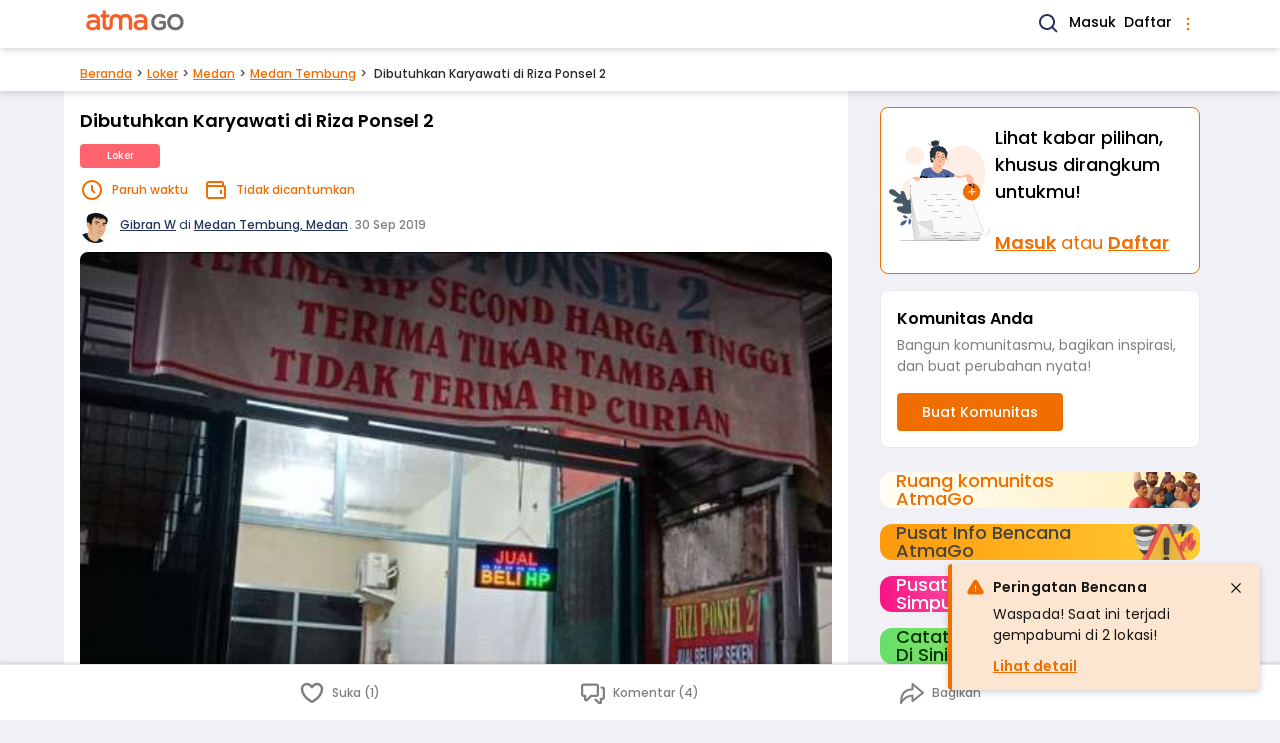

--- FILE ---
content_type: text/html; charset=UTF-8
request_url: https://www.atmago.com/loker/dibutuhkan-karyawati-di-riza-ponsel-2_c553001e-ccc7-4a03-8f2e-b2932ca38e8c
body_size: 14542
content:
<!DOCTYPE html>
<html lang="id">

<head>
	<meta charset="utf-8" />
<meta http-equiv="X-UA-Compatible" content="ie=edge" />
<meta name="viewport" content="width=device-width, initial-scale=1.0" />



<title>Dibutuhkan Karyawati di Riza Ponsel 2 | AtmaGo</title>
<meta name="description" content="Dicari karyawati part time atau fulltime. Kerja santai tenang gak ribet.Diutamakan tidak sedang berkerja di tempat lain. Umur 20 - 25 tahun. Mahasiswa pagi jug...">
<link rel="canonical" href="https://www.atmago.com/loker/dibutuhkan-karyawati-di-riza-ponsel-2_c553001e-ccc7-4a03-8f2e-b2932ca38e8c"/>
<meta property="og:title" content="Dibutuhkan Karyawati di Riza Ponsel 2" />
<meta property="og:description" content="Dicari karyawati part time atau fulltime. Kerja santai tenang gak ribet.Diutamakan tidak sedang berkerja di tempat lain. Umur 20 - 25 tahun. Mahasiswa pagi jug..." />
<meta property="og:url" content="https://www.atmago.com/loker/dibutuhkan-karyawati-di-riza-ponsel-2_c553001e-ccc7-4a03-8f2e-b2932ca38e8c" />
<meta property="og:type" content="website" />
<meta property="og:site_name" content="AtmaGo" />
<meta property="og:image" content="https://d39wptbp5at4nd.cloudfront.net/media/73815_original_dibutuhkan-karyawati-di-riza-ponsel-2.jpg" />
<meta property="og:image" content="https://d39wptbp5at4nd.cloudfront.net/media/73815_original_dibutuhkan-karyawati-di-riza-ponsel-2.jpg" />
<meta property="og:image:height" content="200" />
<meta property="og:image:width" content="200" />

<meta name="twitter:card" content="summary" />
<meta name="twitter:title" content="Dibutuhkan Karyawati di Riza Ponsel 2" />
<meta name="twitter:description" content="Dicari karyawati part time atau fulltime. Kerja santai tenang gak ribet.Diutamakan tidak sedang berkerja di tempat lain. Umur 20 - 25 tahun. Mahasiswa pagi jug..." />
<meta name="twitter:image" content="https://d39wptbp5at4nd.cloudfront.net/media/73815_original_dibutuhkan-karyawati-di-riza-ponsel-2.jpg" />
<script type="application/ld+json">{"@context":"https://schema.org","@type":"WebPage","name":"Dibutuhkan Karyawati di Riza Ponsel 2","description":"Dicari karyawati part time atau fulltime. Kerja santai tenang gak ribet.Diutamakan tidak sedang berkerja di tempat lain. Umur 20 - 25 tahun. Mahasiswa pagi jug...","image":"https://d39wptbp5at4nd.cloudfront.net/media/73815_original_dibutuhkan-karyawati-di-riza-ponsel-2.jpg"}</script>


<link rel="shortcut icon" href="https://d2i7caz1tit01k.cloudfront.net/public/favicon.ico" type="image/x-icon" />
<link rel="icon" href="https://d2i7caz1tit01k.cloudfront.net/public/images/icons/android-icon-192x192.png" type="image/png" sizes="192x192" />
<link rel="apple-touch-icon" href="https://d2i7caz1tit01k.cloudfront.net/public/images/icons/apple-icon.png" />
<link rel="apple-touch-icon" href="https://d2i7caz1tit01k.cloudfront.net/public/images/icons/apple-icon-180x180.png" sizes="180x180" />


<link rel="manifest" href="/manifest.json" />
<meta name="theme-color" content="#ff8350" />
<script>
	// Load service worker as early as possible. It only runs once.
	function loadSw() {
		if (!("serviceWorker" in navigator)) return;
		navigator.serviceWorker
			.register("/sw.js")
			.then((registration) => {
				console.log(`[sw.js] Registered for scope: ${registration.scope}`);
			})
			.catch((err) => {
				console.log(`[sw.js] Registration failed: ${err}`);
			});
	}
	window.addEventListener("load", loadSw);
</script>


	
	<script async src="https://www.googletagmanager.com/gtag/js?id=G-T4WSLDMQ46"></script>
	<script>
		window.dataLayer = window.dataLayer || [];
		function gtag(){window.dataLayer.push(arguments);}
		gtag('js', new Date());
		gtag('config', "G-T4WSLDMQ46");
	</script>


<script>
	(function(window) {
		window.agAnalyticsData = {
			agAppKey: "SlE5Om5mKVB+fHMna7YeL+STzyqjOVgiXcLDBBk=",
			agAppId: 7,
			userId: 0,
			userGender: "",
		}
	})(window);
</script>

	<script src="https://cdnjs.cloudflare.com/ajax/libs/fingerprintjs2/2.1.5/fingerprint2.min.js" defer integrity="sha512-mUYU0XAcFsMpsVYX3ViFWQwH/Zwf/zq6z7cpnIQUGUEbR3jvJu/+EjvlHrPqh4L44AR3uGZxgAsO2y0QF2JloA==" crossorigin="anonymous" referrerpolicy="no-referrer"></script>

<script src="https://www.atmago.com/atmago-analytics.js" defer></script>
		<script src="/js/app.js?id=8f0240537c8178e35383fbf79f952e87" defer></script>
	

			<link rel="preload" href="/css/app.css?id=bb5ccac98ddf542bfa218c4b11932f01" as="style" onload="this.onload=null;this.rel='stylesheet'">
    <noscript>
        <link href="/css/app.css?id=bb5ccac98ddf542bfa218c4b11932f01" rel="stylesheet" />
    </noscript>
	
			<style>
			#app {
				min-height: 100vh;
			}
		</style>
	
	<style>
	:root {
		--outer-w: 34rem;
	}
	html {
		font-family: Poppins, Helvetica, Arial, sans-serif;
		line-height: 1.5;
		/* Fill screen height */
		height: -webkit-fill-available;
	}
	html:has(.is-resp-lg) {
		scroll-padding-top: 3.5rem;
	}
	body {
		margin: 0;
		min-height: 100vh;
		min-height: -webkit-fill-available;
		background: #F1F0F6;
	}
	body:not(.is-resp-lg)::before {
		content: "";
		position: absolute;
		top: 0;
		left: 0;
		right: 0;
		height: 13.125rem;
		background-color: #26355C;
	}
	body.no-navy-bg::before {
		content: none;
	}
	.ag-outermost {
		max-width:var(--outer-w);
		margin:0 auto;
		position:relative;
		flex:1 0 100%;
		word-break:break-word;
	}
	@media (min-width: 1024px) {
		/* :root { --outer-w: 56rem; } */
		body.is-resp-lg {
			--outer-w: initial;
		}
		body.is-resp-lg::before {
			content: none;
		}
	}

	/* Footer */
	body>footer {
		padding-bottom: 5rem;
	}
	body>footer>* {
		max-width: 34rem;
		margin-left: auto;
		margin-right: auto;
	}
	body>footer li {
		display: inline-flex;
	}
	body>footer .footer__links {
		border-top: 1px solid #C4C4C4;	
	}
	body>footer .footer__links a:hover {
		text-decoration: underline;
	}
	.footer__links__list-with-separator li:not(:first-child)::before {
		content: "•";
		margin-left: .25rem;
		margin-right: .5rem;
		opacity: .75;
	}
	.page-back-link {
		color: #F06E00;
		border-bottom: 1px solid #F06E00;
	}
	
	/* Spinner */
	@-webkit-keyframes spinner{to{-webkit-transform:rotate(1turn);transform:rotate(1turn)}}@keyframes  spinner{to{-webkit-transform:rotate(1turn);transform:rotate(1turn)}}.spinner:before{content:"";-webkit-box-sizing:border-box;box-sizing:border-box;position:absolute;top:50%;left:calc(50% - .5rem);width:20px;height:20px;margin-top:-10px;border-radius:50%;border:2px solid #ccc;border-top-color:#333;-webkit-animation:spinner .6s linear infinite;animation:spinner .6s linear infinite}

</style>
					<link rel="preload" as="image" href="https://d39wptbp5at4nd.cloudfront.net/media/73815_medium_dibutuhkan-karyawati-di-riza-ponsel-2.jpg" />

	<script type="text/javascript">
    const Ziggy = {"url":"https:\/\/www.atmago.com","port":null,"defaults":{},"routes":{"debugbar.openhandler":{"uri":"_debugbar\/open","methods":["GET","HEAD"]},"debugbar.clockwork":{"uri":"_debugbar\/clockwork\/{id}","methods":["GET","HEAD"],"parameters":["id"]},"debugbar.assets.css":{"uri":"_debugbar\/assets\/stylesheets","methods":["GET","HEAD"]},"debugbar.assets.js":{"uri":"_debugbar\/assets\/javascript","methods":["GET","HEAD"]},"debugbar.cache.delete":{"uri":"_debugbar\/cache\/{key}\/{tags?}","methods":["DELETE"],"parameters":["key","tags"]},"ignition.healthCheck":{"uri":"_ignition\/health-check","methods":["GET","HEAD"]},"ignition.executeSolution":{"uri":"_ignition\/execute-solution","methods":["POST"]},"ignition.shareReport":{"uri":"_ignition\/share-report","methods":["POST"]},"ignition.scripts":{"uri":"_ignition\/scripts\/{script}","methods":["GET","HEAD"],"parameters":["script"]},"ignition.styles":{"uri":"_ignition\/styles\/{style}","methods":["GET","HEAD"],"parameters":["style"]},"api.provinces.index":{"uri":"api\/web-v3\/provinces","methods":["GET","HEAD"]},"api.cities.byProvince.index":{"uri":"api\/web-v3\/provinces\/{id}\/cities","methods":["GET","HEAD"],"parameters":["id"]},"api.cities.popular.index":{"uri":"api\/web-v3\/cities\/popular","methods":["GET","HEAD"]},"api.cities.show":{"uri":"api\/web-v3\/cities\/{id}","methods":["GET","HEAD"],"parameters":["id"]},"cities.showOnly":{"uri":"api\/web-v3\/cities\/{id}\/only","methods":["GET","HEAD"],"parameters":["id"]},"api.districts.byCity.index":{"uri":"api\/web-v3\/cities\/{id}\/districts","methods":["GET","HEAD"],"parameters":["id"]},"districts.show":{"uri":"api\/web-v3\/districts\/{id}","methods":["GET","HEAD"],"parameters":["id"]},"districts.showOnly":{"uri":"api\/web-v3\/districts\/{id}\/only","methods":["GET","HEAD"],"parameters":["id"]},"api.communities.tag.index":{"uri":"api\/web-v3\/communities\/tags\/{tagId}","methods":["GET","HEAD"],"parameters":["tagId"]},"api.communities.nameOrDesc.index":{"uri":"api\/web-v3\/communities\/name-or-desc","methods":["GET","HEAD"]},"api.videos.index":{"uri":"api\/web-v3\/video-posts","methods":["GET","HEAD"]},"api.alerts.index":{"uri":"api\/web-v3\/alerts","methods":["GET","HEAD"]},"login":{"uri":"login","methods":["GET","HEAD"]},"login.form.sms":{"uri":"login\/sms","methods":["GET","HEAD"]},"login.form.email":{"uri":"login\/email","methods":["GET","HEAD"]},"authSessions.otp.store":{"uri":"login\/sms","methods":["POST"]},"authSessions.email.store":{"uri":"login\/email","methods":["POST"]},"login.otp":{"uri":"login\/otp","methods":["GET","HEAD"]},"login.otp.store":{"uri":"login\/otp","methods":["POST"]},"login.oauth.fb.callback":{"uri":"login\/fb","methods":["POST"]},"login.oauth.google.callback":{"uri":"login\/google","methods":["POST"]},"signup":{"uri":"signup","methods":["GET","HEAD"]},"signup.form.sms":{"uri":"signup\/sms","methods":["GET","HEAD"]},"users.sms.store":{"uri":"signup\/sms","methods":["POST"]},"signup.otp":{"uri":"signup\/otp","methods":["GET","HEAD"]},"signup.otp.store":{"uri":"signup\/otp","methods":["POST"]},"signup.form.fb":{"uri":"signup\/fb","methods":["GET","HEAD"]},"signup.form.google":{"uri":"signup\/google","methods":["GET","HEAD"]},"signup.oauth.callback":{"uri":"signup\/oauth","methods":["POST"]},"password.edit":{"uri":"settings\/password","methods":["GET","HEAD"]},"password.update":{"uri":"password","methods":["POST"]},"password.request":{"uri":"password\/forgot","methods":["GET","HEAD"]},"password.email":{"uri":"password\/forgot","methods":["POST"]},"logout":{"uri":"logout","methods":["POST"]},"api.communities.index":{"uri":"api\/web-v3\/communities","methods":["GET","HEAD"]},"api.communities.managed.index":{"uri":"api\/web-v3\/communities\/managed","methods":["GET","HEAD"]},"api.communities.managed.single.index":{"uri":"api\/web-v3\/communities\/managed\/latest","methods":["GET","HEAD"]},"api.communities.followed.index":{"uri":"api\/web-v3\/communities\/followed","methods":["GET","HEAD"]},"api.communities.followed.indexFromUserData":{"uri":"api\/web-v3\/communities\/followed\/user","methods":["GET","HEAD"]},"api.communities.active.index":{"uri":"api\/web-v3\/communities\/active","methods":["GET","HEAD"]},"api.communities.followers.index":{"uri":"api\/web-v3\/communities\/{id}\/followers","methods":["GET","HEAD"],"parameters":["id"]},"api.communities.targets":{"uri":"api\/web-v3\/communities\/{id}\/targets","methods":["GET","HEAD"],"parameters":["id"]},"api.communities.summaries":{"uri":"api\/web-v3\/communities\/{id}\/summaries","methods":["GET","HEAD"],"parameters":["id"]},"api.communities.posts.index":{"uri":"api\/web-v3\/communities\/{communityId}\/posts","methods":["GET","HEAD"],"parameters":["communityId"]},"api.communities.portfolios.index":{"uri":"api\/web-v3\/communities\/{communityId}\/portfolios","methods":["GET","HEAD"],"parameters":["communityId"]},"api.communities.postsAndPortfolios.index":{"uri":"api\/web-v3\/communities\/{communityId}\/postsAndPortfolios","methods":["GET","HEAD"],"parameters":["communityId"]},"api.communities.admins.index":{"uri":"api\/web-v3\/communities\/{communityId}\/admins","methods":["GET","HEAD"],"parameters":["communityId"]},"api.communities.puskesmas.index":{"uri":"api\/web-v3\/communities\/puskesmas","methods":["GET","HEAD"]},"api.communities.pmi.index":{"uri":"api\/web-v3\/communities\/pmi","methods":["GET","HEAD"]},"api.posts.hasCommunity.index":{"uri":"api\/web-v3\/posts\/has-community","methods":["GET","HEAD"]},"api.posts.hasCommunity.popular.index":{"uri":"api\/web-v3\/posts\/has-community\/popular","methods":["GET","HEAD"]},"api.posts.popular.index":{"uri":"api\/web-v3\/posts\/popular","methods":["GET","HEAD"]},"api.posts.latest.index":{"uri":"api\/web-v3\/posts\/latest","methods":["GET","HEAD"]},"api.posts.myCommunities.index":{"uri":"api\/web-v3\/posts\/my-communities","methods":["GET","HEAD"]},"api.users.posts.index":{"uri":"api\/web-v3\/users\/{userId}\/posts","methods":["GET","HEAD"],"parameters":["userId"]},"api.posts.mine.index":{"uri":"api\/web-v3\/my-posts","methods":["GET","HEAD"]},"api.relatedPosts.recent":{"uri":"api\/web-v3\/recent-posts\/{catId}","methods":["GET","HEAD"],"parameters":["catId"]},"api.relatedPosts.popular":{"uri":"api\/web-v3\/popular-posts\/{catId}","methods":["GET","HEAD"],"parameters":["catId"]},"api.relatedPosts.commented":{"uri":"api\/web-v3\/commented-posts\/{catId}","methods":["GET","HEAD"],"parameters":["catId"]},"api.relatedPosts.byTag":{"uri":"api\/web-v3\/posts\/tags\/{tagId}\/{catId}","methods":["GET","HEAD"],"parameters":["tagId","catId"]},"api.posts.q.index":{"uri":"api\/web-v3\/posts\/q\/{q}","methods":["GET","HEAD"],"parameters":["q"]},"api.posts.index":{"uri":"api\/web-v3\/posts","methods":["GET","HEAD"]},"api.posts.byParams.index":{"uri":"api\/web-v3\/posts\/params","methods":["GET","HEAD"]},"api.posts.categories.7.index":{"uri":"api\/web-v3\/posts\/discussions","methods":["GET","HEAD"]},"api.posts.categories.3.index":{"uri":"api\/web-v3\/posts\/reports","methods":["GET","HEAD"]},"api.posts.categories.6.index":{"uri":"api\/web-v3\/posts\/jobs","methods":["GET","HEAD"]},"api.posts.categories.10.index":{"uri":"api\/web-v3\/posts\/events","methods":["GET","HEAD"]},"api.posts.topic.index":{"uri":"api\/web-v3\/topic-posts\/{slug}","methods":["GET","HEAD"],"parameters":["slug"]},"api.posts.tag.index":{"uri":"api\/web-v3\/tag-posts\/{tagId}","methods":["GET","HEAD"],"parameters":["tagId"]},"api.posts.featured.index":{"uri":"api\/web-v3\/featured-posts","methods":["GET","HEAD"]},"api.portfolios.hasCommunity.index":{"uri":"api\/web-v3\/portfolios\/has-community","methods":["GET","HEAD"]},"api.portfolios.myCommunities.index":{"uri":"api\/web-v3\/portfolios\/my-communities","methods":["GET","HEAD"]},"api.communityTags.index":{"uri":"api\/web-v3\/tags\/community","methods":["GET","HEAD"]},"api.tags.inCommunity":{"uri":"api\/web-v3\/tags\/communities\/{communityId}","methods":["GET","HEAD"],"parameters":["communityId"]},"api.tags.followed":{"uri":"api\/web-v3\/tags\/followed","methods":["GET","HEAD"]},"api.tags.popular.index":{"uri":"api\/web-v3\/tags\/popular","methods":["GET","HEAD"]},"api.categories.followed":{"uri":"api\/web-v3\/categories\/followed","methods":["GET","HEAD"]},"api.subcategoryGroups.followed":{"uri":"api\/web-v3\/subcategory-groups\/followed","methods":["GET","HEAD"]},"api.locations.followed.index":{"uri":"api\/web-v3\/locations\/followed","methods":["GET","HEAD"]},"api.posts.followedLocations.index":{"uri":"api\/web-v3\/locations\/followed\/posts","methods":["GET","HEAD"]},"api.topics.index":{"uri":"api\/web-v3\/topics","methods":["GET","HEAD"]},"api.notifs.update":{"uri":"api\/web-v3\/notifications\/{id}\/update","methods":["PUT"],"parameters":["id"]},"api.notifs.showDetail":{"uri":"api\/web-v3\/notifications\/{id}\/detail","methods":["GET","HEAD"],"parameters":["id"]},"api.notifs.unread.all.count":{"uri":"api\/web-v3\/notifications\/unread-count\/all","methods":["GET","HEAD"]},"api.notifs.unread.personal.count":{"uri":"api\/web-v3\/notifications\/unread-count\/personal","methods":["GET","HEAD"]},"api.notifs.unread.community.count":{"uri":"api\/web-v3\/notifications\/unread-count\/community","methods":["GET","HEAD"]},"api.notifs.personal.index":{"uri":"api\/web-v3\/notifications\/personal","methods":["GET","HEAD"]},"api.notifs.community.index":{"uri":"api\/web-v3\/notifications\/community","methods":["GET","HEAD"]},"api.comments.index":{"uri":"api\/web-v3\/posts\/{postId}\/comments","methods":["GET","HEAD"],"parameters":["postId"]},"api.comments.latest.index":{"uri":"api\/web-v3\/posts\/{postId}\/latest-comments","methods":["GET","HEAD"],"parameters":["postId"]},"api.top.users.index":{"uri":"api\/web-v3\/top\/users","methods":["GET","HEAD"]},"api.top.posts.index":{"uri":"api\/web-v3\/top\/posts","methods":["GET","HEAD"]},"api.top.edChoicePosts.index":{"uri":"api\/web-v3\/top\/ed-choice-posts","methods":["GET","HEAD"]},"api.projects.index":{"uri":"api\/web-v3\/projects","methods":["GET","HEAD"]},"api.projects.latest.index":{"uri":"api\/web-v3\/latest-projects","methods":["GET","HEAD"]},"api.sessions.deferredRedirectUrls.show":{"uri":"api\/web-v3\/helpers\/session\/wr\/{xxx}","methods":["GET","HEAD"],"parameters":["xxx"]},"posts.discussions.show":{"uri":"berita-warga\/{title}_{uuid}","methods":["GET","HEAD"],"parameters":["title","uuid"]},"posts.reports.show":{"uri":"laporan-warga\/{title}_{uuid}","methods":["GET","HEAD"],"parameters":["title","uuid"]},"posts.jobs.show":{"uri":"loker\/{title}_{uuid}","methods":["GET","HEAD"],"parameters":["title","uuid"]},"posts.events.show":{"uri":"acara\/{title}_{uuid}","methods":["GET","HEAD"],"parameters":["title","uuid"]},"portfolios.show":{"uri":"aksi-komunitas\/{title}_{uuid}","methods":["GET","HEAD"],"parameters":["title","uuid"]},"projects.show":{"uri":"csr-program\/{title}_{uuid}","methods":["GET","HEAD"],"parameters":["title","uuid"]},"posts.archived.show":{"uri":"posts\/archived\/{title}_{uuid}","methods":["GET","HEAD"],"parameters":["title","uuid"]},"communities.home":{"uri":"komunitas","methods":["GET","HEAD"]},"feeds.homeRedirectable":{"uri":"komunitas\/r","methods":["GET","HEAD"]},"communities.home.personalized":{"uri":"komunitas\/feed","methods":["GET","HEAD"]},"communities.index":{"uri":"komunitas\/latest","methods":["GET","HEAD"]},"communities.tag.index":{"uri":"komunitas\/tags\/{tagId}","methods":["GET","HEAD"],"parameters":["tagId"]},"communities.followed.index":{"uri":"komunitas\/followed","methods":["GET","HEAD"]},"communities.managed.index":{"uri":"komunitas\/managed","methods":["GET","HEAD"]},"communities.unvalidatedPortfolios.index":{"uri":"komunitas\/validate","methods":["GET","HEAD"]},"communities.show.about":{"uri":"komunitas\/{id}\/about","methods":["GET","HEAD"],"parameters":["id"]},"communities.show.share":{"uri":"komunitas\/{id}\/share","methods":["GET","HEAD"],"parameters":["id"]},"communities.followers.index":{"uri":"komunitas\/{id}\/followers","methods":["GET","HEAD"],"parameters":["id"]},"communities.edit":{"uri":"komunitas\/{id}\/edit","methods":["GET","HEAD"],"parameters":["id"]},"communities.show":{"uri":"komunitas\/{id}","methods":["GET","HEAD"],"parameters":["id"]},"communities.portfolios.index":{"uri":"komunitas\/{id}\/aksi","methods":["GET","HEAD"],"parameters":["id"]},"communities.portfolios.create":{"uri":"komunitas\/{communityId}\/aksi\/new","methods":["GET","HEAD"],"parameters":["communityId"]},"communities.portfolios.edit":{"uri":"komunitas\/{communityId}\/aksi\/{id}\/edit","methods":["GET","HEAD"],"parameters":["communityId","id"]},"communities.portfolios.validatedTarget.create":{"uri":"komunitas\/{communityId}\/aksi\/{id}\/validate-target","methods":["GET","HEAD"],"parameters":["communityId","id"]},"communities.posts.showSelectCategory":{"uri":"komunitas\/{communityId}\/posts\/new","methods":["GET","HEAD"],"parameters":["communityId"]},"communities.reports.showSelectSubcategory":{"uri":"komunitas\/{communityId}\/report\/new","methods":["GET","HEAD"],"parameters":["communityId"]},"communities.events.create":{"uri":"komunitas\/{communityId}\/posts\/event\/new","methods":["GET","HEAD"],"parameters":["communityId"]},"communities.discussions.create":{"uri":"komunitas\/{communityId}\/posts\/discussion\/new","methods":["GET","HEAD"],"parameters":["communityId"]},"communities.jobs.create":{"uri":"komunitas\/{communityId}\/posts\/job\/new","methods":["GET","HEAD"],"parameters":["communityId"]},"communities.reports.create":{"uri":"komunitas\/{communityId}\/posts\/report\/{subcatId}\/new","methods":["GET","HEAD"],"parameters":["communityId","subcatId"]},"contents.about":{"uri":"tentang-kami","methods":["GET","HEAD"]},"contents.media":{"uri":"media","methods":["GET","HEAD"]},"contents.privacy":{"uri":"kebijakan-privasi","methods":["GET","HEAD"]},"contents.terms":{"uri":"syarat-ketentuan","methods":["GET","HEAD"]},"contents.guidelines":{"uri":"pedoman-komunitas","methods":["GET","HEAD"]},"feedbacks.create":{"uri":"kirim-masukan","methods":["GET","HEAD"]},"feedbacks.store":{"uri":"feedbacks","methods":["POST"]},"features.index":{"uri":"features","methods":["GET","HEAD"]},"features.show":{"uri":"features\/{slug}","methods":["GET","HEAD"],"parameters":["slug"]},"feeds.home":{"uri":"\/","methods":["GET","HEAD"]},"feeds.home.personalized":{"uri":"feed","methods":["GET","HEAD"]},"feeds.home.personalized.single":{"uri":"feed\/detail","methods":["GET","HEAD"]},"feeds.home.personalized.guest":{"uri":"feed\/guest","methods":["GET","HEAD"]},"communities.create":{"uri":"new\/community","methods":["GET","HEAD"]},"communities.posts.showSelectCommunity":{"uri":"new\/community-post","methods":["GET","HEAD"]},"posts.showSelectCategory":{"uri":"new\/post","methods":["GET","HEAD"]},"posts.showSelectCommunityForCsrEntry":{"uri":"new\/csr\/{catId}\/{csrPostId}","methods":["GET","HEAD"],"wheres":{"catId":"7|11"},"parameters":["catId","csrPostId"]},"communities.store":{"uri":"api\/web-v3\/communities","methods":["POST"]},"communities.update":{"uri":"api\/web-v3\/communities\/{id}","methods":["PUT"],"parameters":["id"]},"communities.followables":{"uri":"api\/web-v3\/communities\/{communityId}\/followables","methods":["POST"],"parameters":["communityId"]},"communities.followers.destroy":{"uri":"api\/web-v3\/communities\/{communityId}\/followers\/{username}","methods":["POST"],"parameters":["communityId","username"]},"communities.followers.loginThenStore":{"uri":"api\/web-v3\/communities\/guest\/{id}\/willfollow","methods":["GET","HEAD"],"parameters":["id"]},"portfolios.store":{"uri":"api\/web-v3\/portfolios","methods":["POST"]},"portfolios.update":{"uri":"api\/web-v3\/portfolios\/{id}","methods":["PUT"],"parameters":["id"]},"portfolios.validatedTarget.store":{"uri":"api\/web-v3\/portfolios\/{id}\/target","methods":["POST"],"parameters":["id"]},"posts.events.store":{"uri":"api\/web-v3\/posts\/events","methods":["POST"]},"posts.events.update":{"uri":"api\/web-v3\/posts\/event\/{id}","methods":["PUT"],"parameters":["id"]},"posts.discussions.store":{"uri":"api\/web-v3\/posts\/discussions","methods":["POST"]},"posts.discussions.update":{"uri":"api\/web-v3\/posts\/discussion\/{id}","methods":["PUT"],"parameters":["id"]},"posts.jobs.store":{"uri":"api\/web-v3\/posts\/jobs","methods":["POST"]},"posts.jobs.update":{"uri":"api\/web-v3\/posts\/job\/{id}","methods":["PUT"],"parameters":["id"]},"posts.jobs.updateExpired":{"uri":"api\/web-v3\/posts\/job-expired\/{id}","methods":["PUT"],"parameters":["id"]},"posts.reports.store":{"uri":"api\/web-v3\/posts\/reports","methods":["POST"]},"posts.reports.update":{"uri":"api\/web-v3\/posts\/reports\/{id}","methods":["PUT"],"parameters":["id"]},"posts.destroy":{"uri":"api\/web-v3\/posts\/{id}\/{communityId?}","methods":["POST"],"parameters":["id","communityId"]},"posts.showOnly":{"uri":"api\/web-v3\/posts\/{id}\/only","methods":["GET","HEAD"],"parameters":["id"]},"posts.reports.showSelectSubcategory":{"uri":"posts\/report\/new","methods":["GET","HEAD"]},"posts.discussions.create":{"uri":"posts\/discussion\/new","methods":["GET","HEAD"]},"posts.discussions.edit":{"uri":"posts\/discussion\/{id}\/edit","methods":["GET","HEAD"],"parameters":["id"]},"posts.events.create":{"uri":"posts\/event\/new","methods":["GET","HEAD"]},"posts.events.edit":{"uri":"posts\/event\/{id}\/edit","methods":["GET","HEAD"],"parameters":["id"]},"posts.jobs.create":{"uri":"posts\/job\/new","methods":["GET","HEAD"]},"posts.jobs.edit":{"uri":"posts\/job\/{id}\/edit","methods":["GET","HEAD"],"parameters":["id"]},"posts.reports.create":{"uri":"posts\/report\/{subcatId}\/new","methods":["GET","HEAD"],"parameters":["subcatId"]},"posts.reports.edit":{"uri":"posts\/report\/{id}\/edit","methods":["GET","HEAD"],"parameters":["id"]},"comments.index":{"uri":"comments\/posts\/{postId}","methods":["GET","HEAD"],"parameters":["postId"]},"comments.destroy":{"uri":"api\/web-v3\/comments\/{id}","methods":["POST"],"parameters":["id"]},"comments.store":{"uri":"api\/web-v3\/comments\/posts\/{postId}","methods":["POST"],"parameters":["postId"]},"medias.store":{"uri":"api\/web-v3\/medias","methods":["POST"]},"medias.destroy":{"uri":"api\/web-v3\/medias\/{id}","methods":["POST"],"parameters":["id"]},"search.index":{"uri":"search","methods":["GET","HEAD"]},"search.communities.index":{"uri":"search\/communities","methods":["GET","HEAD"]},"search.posts.index":{"uri":"search\/posts","methods":["GET","HEAD"]},"onboarding.one":{"uri":"followed\/locations\/{from}","methods":["GET","HEAD"],"wheres":{"from":"signup|login|user"},"parameters":["from"]},"onboarding.two":{"uri":"followed\/topics\/{from}","methods":["GET","HEAD"],"wheres":{"from":"signup|login|user"},"parameters":["from"]},"onboarding.three":{"uri":"followed\/communities\/{from}","methods":["GET","HEAD"],"wheres":{"from":"signup|login|user"},"parameters":["from"]},"onboarding.finish":{"uri":"followed\/finish","methods":["GET","HEAD"]},"votes.my.index":{"uri":"api\/web-v3\/votes\/current-user","methods":["GET","HEAD"]},"votes.store":{"uri":"api\/web-v3\/votes","methods":["POST"]},"followableLocations.index":{"uri":"api\/web-v3\/followables\/locations\/{nameQuery}","methods":["GET","HEAD"],"parameters":["nameQuery"]},"cities.followables":{"uri":"api\/web-v3\/cities\/{id}\/followables","methods":["POST"],"parameters":["id"]},"districts.followables":{"uri":"api\/web-v3\/districts\/{id}\/followables","methods":["POST"],"parameters":["id"]},"categories.followables":{"uri":"api\/web-v3\/categories\/{id}\/followables","methods":["POST"],"parameters":["id"]},"subcategories.followables":{"uri":"api\/web-v3\/subcategories\/{id}\/followables","methods":["POST"],"parameters":["id"]},"topics.followables":{"uri":"api\/web-v3\/topics\/{id}\/followables","methods":["POST"],"parameters":["id"]},"tags.followables":{"uri":"api\/web-v3\/tags\/{id}\/followables","methods":["POST"],"parameters":["id"]},"cities.followables.loginThenStore":{"uri":"api\/web-v3\/cities\/{id}\/willfollow","methods":["GET","HEAD"],"parameters":["id"]},"districts.followables.loginThenStore":{"uri":"api\/web-v3\/districts\/{id}\/willfollow","methods":["GET","HEAD"],"parameters":["id"]},"flags.store":{"uri":"api\/web-v3\/flags","methods":["POST"]},"notifs.index":{"uri":"notifikasi","methods":["GET","HEAD"]},"users.show":{"uri":"@{username}","methods":["GET","HEAD"],"parameters":["username"]},"users.edit":{"uri":"settings","methods":["GET","HEAD"]},"users.update":{"uri":"users","methods":["POST"]},"users.deleteRequest.store":{"uri":"settings\/delete-account","methods":["POST"]},"videos.index":{"uri":"video-posts","methods":["GET","HEAD"]},"videos.show":{"uri":"video-posts\/{slug}_{id}","methods":["GET","HEAD"],"parameters":["slug","id"]},"awards.index":{"uri":"peringkat-pengguna","methods":["GET","HEAD"]},"awards.month.index":{"uri":"peringkat-pengguna\/{year}\/{month}","methods":["GET","HEAD"],"parameters":["year","month"]},"alerts.home":{"uri":"peringatan-bencana","methods":["GET","HEAD"]},"invitations.create":{"uri":"invite","methods":["GET","HEAD"]},"invitations.store":{"uri":"invite\/{type}","methods":["POST"],"parameters":["type"]},"locationSuggestions.create":{"uri":"locations\/suggest","methods":["GET","HEAD"]},"locationSuggestions.store":{"uri":"locations\/suggest","methods":["POST"]},"projects.index":{"uri":"csr-program","methods":["GET","HEAD"]},"fake.medias.store":{"uri":"fake\/medias","methods":["POST"]},"fake.medias.destroy":{"uri":"fake\/medias\/{id}","methods":["POST"],"parameters":["id"]},"feeds.categories.7":{"uri":"berita-warga","methods":["GET","HEAD"]},"feeds.categories.7.district":{"uri":"berita-warga\/{citySlug}\/{districtSlug}","methods":["GET","HEAD"],"parameters":["citySlug","districtSlug"]},"feeds.categories.7.city":{"uri":"berita-warga\/{citySlug}","methods":["GET","HEAD"],"parameters":["citySlug"]},"feeds.categories.3":{"uri":"laporan-warga","methods":["GET","HEAD"]},"feeds.categories.3.district":{"uri":"laporan-warga\/{citySlug}\/{districtSlug}","methods":["GET","HEAD"],"parameters":["citySlug","districtSlug"]},"feeds.categories.3.city":{"uri":"laporan-warga\/{citySlug}","methods":["GET","HEAD"],"parameters":["citySlug"]},"feeds.categories.6":{"uri":"loker","methods":["GET","HEAD"]},"feeds.categories.6.district":{"uri":"loker\/{citySlug}\/{districtSlug}","methods":["GET","HEAD"],"parameters":["citySlug","districtSlug"]},"feeds.categories.6.city":{"uri":"loker\/{citySlug}","methods":["GET","HEAD"],"parameters":["citySlug"]},"feeds.categories.10":{"uri":"acara","methods":["GET","HEAD"]},"feeds.categories.10.district":{"uri":"acara\/{citySlug}\/{districtSlug}","methods":["GET","HEAD"],"parameters":["citySlug","districtSlug"]},"feeds.categories.10.city":{"uri":"acara\/{citySlug}","methods":["GET","HEAD"],"parameters":["citySlug"]},"posts.byTag":{"uri":"tags\/{tagSlug}-{tagId}","methods":["GET","HEAD"],"parameters":["tagSlug","tagId"]},"posts.byTagAndCity":{"uri":"tags\/{tagSlug}-{tagId}\/cities-{cityId}","methods":["GET","HEAD"],"parameters":["tagSlug","tagId","cityId"]},"feeds.home.topic":{"uri":"t\/{topicSlug}","methods":["GET","HEAD"],"parameters":["topicSlug"]},"feeds.home.city.topic":{"uri":"{citySlug}\/t\/{topicSlug}","methods":["GET","HEAD"],"parameters":["citySlug","topicSlug"]},"feeds.home.district":{"uri":"{citySlug}\/{districtSlug}","methods":["GET","HEAD"],"parameters":["citySlug","districtSlug"]},"feeds.home.city":{"uri":"{citySlug}","methods":["GET","HEAD"],"parameters":["citySlug"]}}};

    !function(t,r){"object"==typeof exports&&"undefined"!=typeof module?module.exports=r():"function"==typeof define&&define.amd?define(r):(t||self).route=r()}(this,function(){function t(t,r){for(var e=0;e<r.length;e++){var n=r[e];n.enumerable=n.enumerable||!1,n.configurable=!0,"value"in n&&(n.writable=!0),Object.defineProperty(t,"symbol"==typeof(o=function(t,r){if("object"!=typeof t||null===t)return t;var e=t[Symbol.toPrimitive];if(void 0!==e){var n=e.call(t,"string");if("object"!=typeof n)return n;throw new TypeError("@@toPrimitive must return a primitive value.")}return String(t)}(n.key))?o:String(o),n)}var o}function r(r,e,n){return e&&t(r.prototype,e),n&&t(r,n),Object.defineProperty(r,"prototype",{writable:!1}),r}function e(){return e=Object.assign?Object.assign.bind():function(t){for(var r=1;r<arguments.length;r++){var e=arguments[r];for(var n in e)Object.prototype.hasOwnProperty.call(e,n)&&(t[n]=e[n])}return t},e.apply(this,arguments)}function n(t){return n=Object.setPrototypeOf?Object.getPrototypeOf.bind():function(t){return t.__proto__||Object.getPrototypeOf(t)},n(t)}function o(t,r){return o=Object.setPrototypeOf?Object.setPrototypeOf.bind():function(t,r){return t.__proto__=r,t},o(t,r)}function i(t,r,e){return i=function(){if("undefined"==typeof Reflect||!Reflect.construct)return!1;if(Reflect.construct.sham)return!1;if("function"==typeof Proxy)return!0;try{return Boolean.prototype.valueOf.call(Reflect.construct(Boolean,[],function(){})),!0}catch(t){return!1}}()?Reflect.construct.bind():function(t,r,e){var n=[null];n.push.apply(n,r);var i=new(Function.bind.apply(t,n));return e&&o(i,e.prototype),i},i.apply(null,arguments)}function u(t){var r="function"==typeof Map?new Map:void 0;return u=function(t){if(null===t||-1===Function.toString.call(t).indexOf("[native code]"))return t;if("function"!=typeof t)throw new TypeError("Super expression must either be null or a function");if(void 0!==r){if(r.has(t))return r.get(t);r.set(t,e)}function e(){return i(t,arguments,n(this).constructor)}return e.prototype=Object.create(t.prototype,{constructor:{value:e,enumerable:!1,writable:!0,configurable:!0}}),o(e,t)},u(t)}var f=String.prototype.replace,a=/%20/g,c="RFC3986",l={default:c,formatters:{RFC1738:function(t){return f.call(t,a,"+")},RFC3986:function(t){return String(t)}},RFC1738:"RFC1738",RFC3986:c},s=Object.prototype.hasOwnProperty,v=Array.isArray,p=function(){for(var t=[],r=0;r<256;++r)t.push("%"+((r<16?"0":"")+r.toString(16)).toUpperCase());return t}(),y=function(t,r){for(var e=r&&r.plainObjects?Object.create(null):{},n=0;n<t.length;++n)void 0!==t[n]&&(e[n]=t[n]);return e},d={arrayToObject:y,assign:function(t,r){return Object.keys(r).reduce(function(t,e){return t[e]=r[e],t},t)},combine:function(t,r){return[].concat(t,r)},compact:function(t){for(var r=[{obj:{o:t},prop:"o"}],e=[],n=0;n<r.length;++n)for(var o=r[n],i=o.obj[o.prop],u=Object.keys(i),f=0;f<u.length;++f){var a=u[f],c=i[a];"object"==typeof c&&null!==c&&-1===e.indexOf(c)&&(r.push({obj:i,prop:a}),e.push(c))}return function(t){for(;t.length>1;){var r=t.pop(),e=r.obj[r.prop];if(v(e)){for(var n=[],o=0;o<e.length;++o)void 0!==e[o]&&n.push(e[o]);r.obj[r.prop]=n}}}(r),t},decode:function(t,r,e){var n=t.replace(/\+/g," ");if("iso-8859-1"===e)return n.replace(/%[0-9a-f]{2}/gi,unescape);try{return decodeURIComponent(n)}catch(t){return n}},encode:function(t,r,e,n,o){if(0===t.length)return t;var i=t;if("symbol"==typeof t?i=Symbol.prototype.toString.call(t):"string"!=typeof t&&(i=String(t)),"iso-8859-1"===e)return escape(i).replace(/%u[0-9a-f]{4}/gi,function(t){return"%26%23"+parseInt(t.slice(2),16)+"%3B"});for(var u="",f=0;f<i.length;++f){var a=i.charCodeAt(f);45===a||46===a||95===a||126===a||a>=48&&a<=57||a>=65&&a<=90||a>=97&&a<=122||o===l.RFC1738&&(40===a||41===a)?u+=i.charAt(f):a<128?u+=p[a]:a<2048?u+=p[192|a>>6]+p[128|63&a]:a<55296||a>=57344?u+=p[224|a>>12]+p[128|a>>6&63]+p[128|63&a]:(a=65536+((1023&a)<<10|1023&i.charCodeAt(f+=1)),u+=p[240|a>>18]+p[128|a>>12&63]+p[128|a>>6&63]+p[128|63&a])}return u},isBuffer:function(t){return!(!t||"object"!=typeof t||!(t.constructor&&t.constructor.isBuffer&&t.constructor.isBuffer(t)))},isRegExp:function(t){return"[object RegExp]"===Object.prototype.toString.call(t)},maybeMap:function(t,r){if(v(t)){for(var e=[],n=0;n<t.length;n+=1)e.push(r(t[n]));return e}return r(t)},merge:function t(r,e,n){if(!e)return r;if("object"!=typeof e){if(v(r))r.push(e);else{if(!r||"object"!=typeof r)return[r,e];(n&&(n.plainObjects||n.allowPrototypes)||!s.call(Object.prototype,e))&&(r[e]=!0)}return r}if(!r||"object"!=typeof r)return[r].concat(e);var o=r;return v(r)&&!v(e)&&(o=y(r,n)),v(r)&&v(e)?(e.forEach(function(e,o){if(s.call(r,o)){var i=r[o];i&&"object"==typeof i&&e&&"object"==typeof e?r[o]=t(i,e,n):r.push(e)}else r[o]=e}),r):Object.keys(e).reduce(function(r,o){var i=e[o];return r[o]=s.call(r,o)?t(r[o],i,n):i,r},o)}},b=Object.prototype.hasOwnProperty,h={brackets:function(t){return t+"[]"},comma:"comma",indices:function(t,r){return t+"["+r+"]"},repeat:function(t){return t}},g=Array.isArray,m=String.prototype.split,j=Array.prototype.push,w=function(t,r){j.apply(t,g(r)?r:[r])},O=Date.prototype.toISOString,E=l.default,R={addQueryPrefix:!1,allowDots:!1,charset:"utf-8",charsetSentinel:!1,delimiter:"&",encode:!0,encoder:d.encode,encodeValuesOnly:!1,format:E,formatter:l.formatters[E],indices:!1,serializeDate:function(t){return O.call(t)},skipNulls:!1,strictNullHandling:!1},S=function t(r,e,n,o,i,u,f,a,c,l,s,v,p,y){var b,h=r;if("function"==typeof f?h=f(e,h):h instanceof Date?h=l(h):"comma"===n&&g(h)&&(h=d.maybeMap(h,function(t){return t instanceof Date?l(t):t})),null===h){if(o)return u&&!p?u(e,R.encoder,y,"key",s):e;h=""}if("string"==typeof(b=h)||"number"==typeof b||"boolean"==typeof b||"symbol"==typeof b||"bigint"==typeof b||d.isBuffer(h)){if(u){var j=p?e:u(e,R.encoder,y,"key",s);if("comma"===n&&p){for(var O=m.call(String(h),","),E="",S=0;S<O.length;++S)E+=(0===S?"":",")+v(u(O[S],R.encoder,y,"value",s));return[v(j)+"="+E]}return[v(j)+"="+v(u(h,R.encoder,y,"value",s))]}return[v(e)+"="+v(String(h))]}var T,k=[];if(void 0===h)return k;if("comma"===n&&g(h))T=[{value:h.length>0?h.join(",")||null:void 0}];else if(g(f))T=f;else{var x=Object.keys(h);T=a?x.sort(a):x}for(var N=0;N<T.length;++N){var C=T[N],A="object"==typeof C&&void 0!==C.value?C.value:h[C];if(!i||null!==A){var D=g(h)?"function"==typeof n?n(e,C):e:e+(c?"."+C:"["+C+"]");w(k,t(A,D,n,o,i,u,f,a,c,l,s,v,p,y))}}return k},T=Object.prototype.hasOwnProperty,k=Array.isArray,x={allowDots:!1,allowPrototypes:!1,arrayLimit:20,charset:"utf-8",charsetSentinel:!1,comma:!1,decoder:d.decode,delimiter:"&",depth:5,ignoreQueryPrefix:!1,interpretNumericEntities:!1,parameterLimit:1e3,parseArrays:!0,plainObjects:!1,strictNullHandling:!1},N=function(t){return t.replace(/&#(\d+);/g,function(t,r){return String.fromCharCode(parseInt(r,10))})},C=function(t,r){return t&&"string"==typeof t&&r.comma&&t.indexOf(",")>-1?t.split(","):t},A=function(t,r,e,n){if(t){var o=e.allowDots?t.replace(/\.([^.[]+)/g,"[$1]"):t,i=/(\[[^[\]]*])/g,u=e.depth>0&&/(\[[^[\]]*])/.exec(o),f=u?o.slice(0,u.index):o,a=[];if(f){if(!e.plainObjects&&T.call(Object.prototype,f)&&!e.allowPrototypes)return;a.push(f)}for(var c=0;e.depth>0&&null!==(u=i.exec(o))&&c<e.depth;){if(c+=1,!e.plainObjects&&T.call(Object.prototype,u[1].slice(1,-1))&&!e.allowPrototypes)return;a.push(u[1])}return u&&a.push("["+o.slice(u.index)+"]"),function(t,r,e,n){for(var o=n?r:C(r,e),i=t.length-1;i>=0;--i){var u,f=t[i];if("[]"===f&&e.parseArrays)u=[].concat(o);else{u=e.plainObjects?Object.create(null):{};var a="["===f.charAt(0)&&"]"===f.charAt(f.length-1)?f.slice(1,-1):f,c=parseInt(a,10);e.parseArrays||""!==a?!isNaN(c)&&f!==a&&String(c)===a&&c>=0&&e.parseArrays&&c<=e.arrayLimit?(u=[])[c]=o:"__proto__"!==a&&(u[a]=o):u={0:o}}o=u}return o}(a,r,e,n)}},D=function(t,r){var e=function(t){if(!t)return x;if(null!=t.decoder&&"function"!=typeof t.decoder)throw new TypeError("Decoder has to be a function.");if(void 0!==t.charset&&"utf-8"!==t.charset&&"iso-8859-1"!==t.charset)throw new TypeError("The charset option must be either utf-8, iso-8859-1, or undefined");return{allowDots:void 0===t.allowDots?x.allowDots:!!t.allowDots,allowPrototypes:"boolean"==typeof t.allowPrototypes?t.allowPrototypes:x.allowPrototypes,arrayLimit:"number"==typeof t.arrayLimit?t.arrayLimit:x.arrayLimit,charset:void 0===t.charset?x.charset:t.charset,charsetSentinel:"boolean"==typeof t.charsetSentinel?t.charsetSentinel:x.charsetSentinel,comma:"boolean"==typeof t.comma?t.comma:x.comma,decoder:"function"==typeof t.decoder?t.decoder:x.decoder,delimiter:"string"==typeof t.delimiter||d.isRegExp(t.delimiter)?t.delimiter:x.delimiter,depth:"number"==typeof t.depth||!1===t.depth?+t.depth:x.depth,ignoreQueryPrefix:!0===t.ignoreQueryPrefix,interpretNumericEntities:"boolean"==typeof t.interpretNumericEntities?t.interpretNumericEntities:x.interpretNumericEntities,parameterLimit:"number"==typeof t.parameterLimit?t.parameterLimit:x.parameterLimit,parseArrays:!1!==t.parseArrays,plainObjects:"boolean"==typeof t.plainObjects?t.plainObjects:x.plainObjects,strictNullHandling:"boolean"==typeof t.strictNullHandling?t.strictNullHandling:x.strictNullHandling}}(r);if(""===t||null==t)return e.plainObjects?Object.create(null):{};for(var n="string"==typeof t?function(t,r){var e,n={},o=(r.ignoreQueryPrefix?t.replace(/^\?/,""):t).split(r.delimiter,Infinity===r.parameterLimit?void 0:r.parameterLimit),i=-1,u=r.charset;if(r.charsetSentinel)for(e=0;e<o.length;++e)0===o[e].indexOf("utf8=")&&("utf8=%E2%9C%93"===o[e]?u="utf-8":"utf8=%26%2310003%3B"===o[e]&&(u="iso-8859-1"),i=e,e=o.length);for(e=0;e<o.length;++e)if(e!==i){var f,a,c=o[e],l=c.indexOf("]="),s=-1===l?c.indexOf("="):l+1;-1===s?(f=r.decoder(c,x.decoder,u,"key"),a=r.strictNullHandling?null:""):(f=r.decoder(c.slice(0,s),x.decoder,u,"key"),a=d.maybeMap(C(c.slice(s+1),r),function(t){return r.decoder(t,x.decoder,u,"value")})),a&&r.interpretNumericEntities&&"iso-8859-1"===u&&(a=N(a)),c.indexOf("[]=")>-1&&(a=k(a)?[a]:a),n[f]=T.call(n,f)?d.combine(n[f],a):a}return n}(t,e):t,o=e.plainObjects?Object.create(null):{},i=Object.keys(n),u=0;u<i.length;++u){var f=i[u],a=A(f,n[f],e,"string"==typeof t);o=d.merge(o,a,e)}return d.compact(o)},$=/*#__PURE__*/function(){function t(t,r,e){var n,o;this.name=t,this.definition=r,this.bindings=null!=(n=r.bindings)?n:{},this.wheres=null!=(o=r.wheres)?o:{},this.config=e}var e=t.prototype;return e.matchesUrl=function(t){var r=this;if(!this.definition.methods.includes("GET"))return!1;var e=this.template.replace(/(\/?){([^}?]*)(\??)}/g,function(t,e,n,o){var i,u="(?<"+n+">"+((null==(i=r.wheres[n])?void 0:i.replace(/(^\^)|(\$$)/g,""))||"[^/?]+")+")";return o?"("+e+u+")?":""+e+u}).replace(/^\w+:\/\//,""),n=t.replace(/^\w+:\/\//,"").split("?"),o=n[0],i=n[1],u=new RegExp("^"+e+"/?$").exec(decodeURI(o));if(u){for(var f in u.groups)u.groups[f]="string"==typeof u.groups[f]?decodeURIComponent(u.groups[f]):u.groups[f];return{params:u.groups,query:D(i)}}return!1},e.compile=function(t){var r=this;return this.parameterSegments.length?this.template.replace(/{([^}?]+)(\??)}/g,function(e,n,o){var i,u;if(!o&&[null,void 0].includes(t[n]))throw new Error("Ziggy error: '"+n+"' parameter is required for route '"+r.name+"'.");if(r.wheres[n]&&!new RegExp("^"+(o?"("+r.wheres[n]+")?":r.wheres[n])+"$").test(null!=(u=t[n])?u:""))throw new Error("Ziggy error: '"+n+"' parameter does not match required format '"+r.wheres[n]+"' for route '"+r.name+"'.");return encodeURI(null!=(i=t[n])?i:"").replace(/%7C/g,"|").replace(/%25/g,"%").replace(/\$/g,"%24")}).replace(this.origin+"//",this.origin+"/").replace(/\/+$/,""):this.template},r(t,[{key:"template",get:function(){var t=(this.origin+"/"+this.definition.uri).replace(/\/+$/,"");return""===t?"/":t}},{key:"origin",get:function(){return this.config.absolute?this.definition.domain?""+this.config.url.match(/^\w+:\/\//)[0]+this.definition.domain+(this.config.port?":"+this.config.port:""):this.config.url:""}},{key:"parameterSegments",get:function(){var t,r;return null!=(t=null==(r=this.template.match(/{[^}?]+\??}/g))?void 0:r.map(function(t){return{name:t.replace(/{|\??}/g,""),required:!/\?}$/.test(t)}}))?t:[]}}]),t}(),F=/*#__PURE__*/function(t){var n,i;function u(r,n,o,i){var u;if(void 0===o&&(o=!0),(u=t.call(this)||this).t=null!=i?i:"undefined"!=typeof Ziggy?Ziggy:null==globalThis?void 0:globalThis.Ziggy,u.t=e({},u.t,{absolute:o}),r){if(!u.t.routes[r])throw new Error("Ziggy error: route '"+r+"' is not in the route list.");u.i=new $(r,u.t.routes[r],u.t),u.u=u.l(n)}return u}i=t,(n=u).prototype=Object.create(i.prototype),n.prototype.constructor=n,o(n,i);var f=u.prototype;return f.toString=function(){var t=this,r=Object.keys(this.u).filter(function(r){return!t.i.parameterSegments.some(function(t){return t.name===r})}).filter(function(t){return"_query"!==t}).reduce(function(r,n){var o;return e({},r,((o={})[n]=t.u[n],o))},{});return this.i.compile(this.u)+function(t,r){var e,n=t,o=function(t){if(!t)return R;if(null!=t.encoder&&"function"!=typeof t.encoder)throw new TypeError("Encoder has to be a function.");var r=t.charset||R.charset;if(void 0!==t.charset&&"utf-8"!==t.charset&&"iso-8859-1"!==t.charset)throw new TypeError("The charset option must be either utf-8, iso-8859-1, or undefined");var e=l.default;if(void 0!==t.format){if(!b.call(l.formatters,t.format))throw new TypeError("Unknown format option provided.");e=t.format}var n=l.formatters[e],o=R.filter;return("function"==typeof t.filter||g(t.filter))&&(o=t.filter),{addQueryPrefix:"boolean"==typeof t.addQueryPrefix?t.addQueryPrefix:R.addQueryPrefix,allowDots:void 0===t.allowDots?R.allowDots:!!t.allowDots,charset:r,charsetSentinel:"boolean"==typeof t.charsetSentinel?t.charsetSentinel:R.charsetSentinel,delimiter:void 0===t.delimiter?R.delimiter:t.delimiter,encode:"boolean"==typeof t.encode?t.encode:R.encode,encoder:"function"==typeof t.encoder?t.encoder:R.encoder,encodeValuesOnly:"boolean"==typeof t.encodeValuesOnly?t.encodeValuesOnly:R.encodeValuesOnly,filter:o,format:e,formatter:n,serializeDate:"function"==typeof t.serializeDate?t.serializeDate:R.serializeDate,skipNulls:"boolean"==typeof t.skipNulls?t.skipNulls:R.skipNulls,sort:"function"==typeof t.sort?t.sort:null,strictNullHandling:"boolean"==typeof t.strictNullHandling?t.strictNullHandling:R.strictNullHandling}}(r);"function"==typeof o.filter?n=(0,o.filter)("",n):g(o.filter)&&(e=o.filter);var i=[];if("object"!=typeof n||null===n)return"";var u=h[r&&r.arrayFormat in h?r.arrayFormat:r&&"indices"in r?r.indices?"indices":"repeat":"indices"];e||(e=Object.keys(n)),o.sort&&e.sort(o.sort);for(var f=0;f<e.length;++f){var a=e[f];o.skipNulls&&null===n[a]||w(i,S(n[a],a,u,o.strictNullHandling,o.skipNulls,o.encode?o.encoder:null,o.filter,o.sort,o.allowDots,o.serializeDate,o.format,o.formatter,o.encodeValuesOnly,o.charset))}var c=i.join(o.delimiter),s=!0===o.addQueryPrefix?"?":"";return o.charsetSentinel&&(s+="iso-8859-1"===o.charset?"utf8=%26%2310003%3B&":"utf8=%E2%9C%93&"),c.length>0?s+c:""}(e({},r,this.u._query),{addQueryPrefix:!0,arrayFormat:"indices",encodeValuesOnly:!0,skipNulls:!0,encoder:function(t,r){return"boolean"==typeof t?Number(t):r(t)}})},f.v=function(t){var r=this;t?this.t.absolute&&t.startsWith("/")&&(t=this.p().host+t):t=this.h();var n={},o=Object.entries(this.t.routes).find(function(e){return n=new $(e[0],e[1],r.t).matchesUrl(t)})||[void 0,void 0];return e({name:o[0]},n,{route:o[1]})},f.h=function(){var t=this.p(),r=t.pathname,e=t.search;return(this.t.absolute?t.host+r:r.replace(this.t.url.replace(/^\w*:\/\/[^/]+/,""),"").replace(/^\/+/,"/"))+e},f.current=function(t,r){var n=this.v(),o=n.name,i=n.params,u=n.query,f=n.route;if(!t)return o;var a=new RegExp("^"+t.replace(/\./g,"\\.").replace(/\*/g,".*")+"$").test(o);if([null,void 0].includes(r)||!a)return a;var c=new $(o,f,this.t);r=this.l(r,c);var l=e({},i,u);return!(!Object.values(r).every(function(t){return!t})||Object.values(l).some(function(t){return void 0!==t}))||function t(r,e){return Object.entries(r).every(function(r){var n=r[0],o=r[1];return Array.isArray(o)&&Array.isArray(e[n])?o.every(function(t){return e[n].includes(t)}):"object"==typeof o&&"object"==typeof e[n]&&null!==o&&null!==e[n]?t(o,e[n]):e[n]==o})}(r,l)},f.p=function(){var t,r,e,n,o,i,u="undefined"!=typeof window?window.location:{},f=u.host,a=u.pathname,c=u.search;return{host:null!=(t=null==(r=this.t.location)?void 0:r.host)?t:void 0===f?"":f,pathname:null!=(e=null==(n=this.t.location)?void 0:n.pathname)?e:void 0===a?"":a,search:null!=(o=null==(i=this.t.location)?void 0:i.search)?o:void 0===c?"":c}},f.has=function(t){return Object.keys(this.t.routes).includes(t)},f.l=function(t,r){var n=this;void 0===t&&(t={}),void 0===r&&(r=this.i),null!=t||(t={}),t=["string","number"].includes(typeof t)?[t]:t;var o=r.parameterSegments.filter(function(t){return!n.t.defaults[t.name]});if(Array.isArray(t))t=t.reduce(function(t,r,n){var i,u;return e({},t,o[n]?((i={})[o[n].name]=r,i):"object"==typeof r?r:((u={})[r]="",u))},{});else if(1===o.length&&!t[o[0].name]&&(t.hasOwnProperty(Object.values(r.bindings)[0])||t.hasOwnProperty("id"))){var i;(i={})[o[0].name]=t,t=i}return e({},this.g(r),this.m(t,r))},f.g=function(t){var r=this;return t.parameterSegments.filter(function(t){return r.t.defaults[t.name]}).reduce(function(t,n,o){var i,u=n.name;return e({},t,((i={})[u]=r.t.defaults[u],i))},{})},f.m=function(t,r){var n=r.bindings,o=r.parameterSegments;return Object.entries(t).reduce(function(t,r){var i,u,f=r[0],a=r[1];if(!a||"object"!=typeof a||Array.isArray(a)||!o.some(function(t){return t.name===f}))return e({},t,((u={})[f]=a,u));if(!a.hasOwnProperty(n[f])){if(!a.hasOwnProperty("id"))throw new Error("Ziggy error: object passed as '"+f+"' parameter is missing route model binding key '"+n[f]+"'.");n[f]="id"}return e({},t,((i={})[f]=a[n[f]],i))},{})},f.valueOf=function(){return this.toString()},f.check=function(t){return this.has(t)},r(u,[{key:"params",get:function(){var t=this.v();return e({},t.params,t.query)}}]),u}(/*#__PURE__*/u(String));return function(t,r,e,n){var o=new F(t,r,e,n);return t?o.toString():o}});

</script></head>

<body class="antialiased is-resp-lg">
	<div class="ag-outermost ">
		<div id="app" data-page="{&quot;component&quot;:&quot;ShowPost\/ShowJobPost&quot;,&quot;props&quot;:{&quot;errors&quot;:{},&quot;site_locale&quot;:&quot;id&quot;,&quot;site_region&quot;:&quot;id&quot;,&quot;site_env&quot;:&quot;id-production&quot;,&quot;site_api_base&quot;:&quot;https:\/\/xapi.atmago.com\/v5\/&quot;,&quot;flash&quot;:{&quot;message&quot;:null,&quot;error&quot;:null},&quot;csrf_token&quot;:&quot;jxT72mikZ4WN81b8Hbq1O3mJ6QXl1H31nwiiOhjI&quot;,&quot;meta&quot;:{&quot;title&quot;:&quot;Dibutuhkan Karyawati di Riza Ponsel 2&quot;,&quot;description&quot;:&quot;Dicari karyawati part time atau fulltime. Kerja santai tenang gak ribet.Diutamakan tidak sedang berkerja di tempat lain. Umur 20 - 25 tahun. Mahasiswa pagi jug...&quot;},&quot;post&quot;:{&quot;id&quot;:76519,&quot;uuid&quot;:&quot;c553001e-ccc7-4a03-8f2e-b2932ca38e8c&quot;,&quot;url&quot;:&quot;https:\/\/www.atmago.com\/loker\/dibutuhkan-karyawati-di-riza-ponsel-2_c553001e-ccc7-4a03-8f2e-b2932ca38e8c&quot;,&quot;created_at&quot;:&quot;2019-09-30T14:10:40.334179Z&quot;,&quot;title&quot;:&quot;Dibutuhkan Karyawati di Riza Ponsel 2&quot;,&quot;post_text&quot;:&quot;Dicari karyawati part time atau fulltime. Kerja santai tenang gak ribet.&lt;br \/&gt;\n&lt;br \/&gt;\nDiutamakan tidak sedang berkerja di tempat lain. Umur 20 - 25 tahun. Mahasiswa pagi juga boleh.&lt;br \/&gt;\n&lt;br \/&gt;\nSyarat:&lt;br \/&gt;\n- muslimah, berbusana muslim (jilbab)&lt;br \/&gt;\n- jujur&lt;br \/&gt;\n- bertanggung jawab&lt;br \/&gt;\n- telaten , ulet, pekerja keras&lt;br \/&gt;\n- bisa berjualan&lt;br \/&gt;\n- tidak pemalu&lt;br \/&gt;\n- bersedia bekerja dengan target dan dibawah tekanan&lt;br \/&gt;\n&lt;br \/&gt;\nWajib melampirkan fotocopy KTP, ijazah terakhir, pas foto 3x4.&quot;,&quot;category_id&quot;:6,&quot;category_name&quot;:&quot;Loker&quot;,&quot;user&quot;:{&quot;username&quot;:&quot;gibranw&quot;,&quot;display_name&quot;:&quot;Gibran W&quot;,&quot;avatar_src&quot;:&quot;https:\/\/d39wptbp5at4nd.cloudfront.net\/avatars\/3805_thumb_Gibran_Waluyo.png&quot;,&quot;rank_text&quot;:&quot;&quot;},&quot;media&quot;:[{&quot;id&quot;:73815,&quot;created_at&quot;:&quot;2019-09-30T14:10:40.885804Z&quot;,&quot;updated_at&quot;:&quot;2019-09-30T14:10:40.885827Z&quot;,&quot;type&quot;:&quot;Post&quot;,&quot;mediable_id&quot;:76519,&quot;mediable_file_name&quot;:&quot;dibutuhkan-karyawati-di-riza-ponsel-2.jpg&quot;,&quot;size&quot;:0,&quot;url&quot;:{&quot;h500&quot;:&quot;https:\/\/d39wptbp5at4nd.cloudfront.net\/media\/73815_h500_dibutuhkan-karyawati-di-riza-ponsel-2.jpg&quot;,&quot;medium&quot;:&quot;https:\/\/d39wptbp5at4nd.cloudfront.net\/media\/73815_medium_dibutuhkan-karyawati-di-riza-ponsel-2.jpg&quot;,&quot;original&quot;:&quot;https:\/\/d39wptbp5at4nd.cloudfront.net\/media\/73815_original_dibutuhkan-karyawati-di-riza-ponsel-2.jpg&quot;,&quot;small&quot;:&quot;https:\/\/d39wptbp5at4nd.cloudfront.net\/media\/73815_small_dibutuhkan-karyawati-di-riza-ponsel-2.jpg&quot;,&quot;thumb&quot;:&quot;https:\/\/d39wptbp5at4nd.cloudfront.net\/media\/73815_thumb_dibutuhkan-karyawati-di-riza-ponsel-2.jpg&quot;,&quot;w320&quot;:&quot;https:\/\/d39wptbp5at4nd.cloudfront.net\/media\/73815_w320_dibutuhkan-karyawati-di-riza-ponsel-2.jpg&quot;,&quot;w520&quot;:&quot;https:\/\/d39wptbp5at4nd.cloudfront.net\/media\/73815_w520_dibutuhkan-karyawati-di-riza-ponsel-2.jpg&quot;}}],&quot;thumb_url&quot;:&quot;https:\/\/d39wptbp5at4nd.cloudfront.net\/media\/73815_original_dibutuhkan-karyawati-di-riza-ponsel-2.jpg&quot;,&quot;city_id&quot;:92,&quot;district_id&quot;:1027,&quot;location_display_name&quot;:&quot;Medan Tembung, Medan&quot;,&quot;location_url&quot;:&quot;\/medan\/medan-tembung&quot;,&quot;community_id&quot;:0,&quot;community&quot;:null,&quot;community_privilege&quot;:&quot;&quot;,&quot;byline&quot;:{&quot;name&quot;:&quot;Gibran W&quot;,&quot;avatar_src&quot;:&quot;https:\/\/d39wptbp5at4nd.cloudfront.net\/avatars\/3805_thumb_Gibran_Waluyo.png&quot;,&quot;desc&quot;:&quot;&quot;,&quot;url&quot;:&quot;https:\/\/www.atmago.com\/@gibranw&quot;},&quot;edit_url&quot;:&quot;https:\/\/www.atmago.com\/posts\/job\/76519\/edit&quot;,&quot;should_hide&quot;:false,&quot;moderation_status&quot;:&quot;published&quot;,&quot;total_viewer&quot;:2664,&quot;localized_topics&quot;:[],&quot;topics&quot;:null,&quot;tags_ids&quot;:[],&quot;internal_link&quot;:{&quot;Target&quot;:&quot;\/berita-warga\/panduan-target-harian-mengisi-ramadhan_c37cc4cb-9fae-4767-b665-7d2480058e00&quot;},&quot;job_apply&quot;:&quot;Kirim lamaran atau datang langsung dengan membawa lamaran ke:\nRiza Ponsel 2\nJl. Williem Iskandar No.94, Sidorejo, Kec. Medan Tembung, Kota Medan, Sumatera Utara 20222\nTelepon: 0822-7603-8545&quot;,&quot;job_salary&quot;:0,&quot;job_salary_text&quot;:&quot;Tidak dicantumkan&quot;,&quot;job_type&quot;:&quot;part&quot;,&quot;job_type_text&quot;:&quot;Paruh waktu&quot;,&quot;job_expired_at&quot;:null,&quot;is_expired&quot;:true},&quot;bc&quot;:[{&quot;href&quot;:&quot;https:\/\/www.atmago.com&quot;,&quot;text&quot;:&quot;Beranda&quot;},{&quot;href&quot;:&quot;\/loker\/&quot;,&quot;text&quot;:&quot;Loker&quot;},{&quot;href&quot;:&quot;\/loker\/medan&quot;,&quot;text&quot;:&quot;Medan&quot;},{&quot;href&quot;:&quot;\/loker\/medan\/medan-tembung&quot;,&quot;text&quot;:&quot;Medan Tembung&quot;}],&quot;category_name&quot;:&quot;Loker&quot;},&quot;url&quot;:&quot;\/loker\/dibutuhkan-karyawati-di-riza-ponsel-2_c553001e-ccc7-4a03-8f2e-b2932ca38e8c&quot;,&quot;version&quot;:&quot;9c739c1b01c6e9784366ecb4827ee0e3&quot;}"></div>
	</div>
</body>
<footer class="px-4 pt-4 text-center text-xs leading-loose">
	<a class="inline-block mx-auto" href="https://play.google.com/store/apps/details?id=com.app.atmago" aria-label="Get app on Google Play Store">
		<img data-src="https://www.atmago.com/images/google-play-id.png" alt="Google Play Store" width="161" height="62" />
	</a>

	<div class="footer__links mt-2 py-4">
		<ul>
							<li class="mx-4" style="font-weight:bold">
					<a href="?lang=id">Bahasa Indonesia</a>
				</li>
							<li class="mx-4" style="">
					<a href="?lang=en">English</a>
				</li>
					</ul>
		<ul class="mt-4">
							<li class="mr-3">
					<a href="https://www.atmago.com">
						<strong class="font-medium text-agTheme-textHighlight">id</strong>&nbsp;
						<span>www.atmago.com</span>
					</a>
				</li>
							<li class="ml-3">
					<a href="https://pr.atmago.com">
						<strong class="font-medium text-agTheme-textHighlight">pr</strong>&nbsp;
						<span>pr.atmago.com</span>
					</a>
				</li>
					</ul>
		<ul class="footer__links__list-social mt-4">
												<li class="mx-2">
						<a href="https://facebook.com/atmagoapp" data-brand=facebook>Facebook</a>
					</li>
																<li class="mx-2">
						<a href="https://instagram.com/atmago.app" data-brand=instagram>Instagram</a>
					</li>
																<li class="mx-2">
						<a href="https://twitter.com/atmagoapp" data-brand=twitter>Twitter</a>
					</li>
																							<li class="mx-2">
						<a href="https://blog.atmago.com" data-brand=blog>Blog</a>
					</li>
									</ul>
		<ul class="footer__links__list-with-separator mt-4 leading-normal">
												<li><a href="https://www.atmago.com/tentang-kami">Tentang Kami</a></li>
																<li><a href="https://www.atmago.com/media">Media</a></li>
																<li><a href="https://www.atmago.com/kebijakan-privasi">Kebijakan dan Privasi</a></li>
																<li><a href="https://www.atmago.com/syarat-ketentuan">Syarat dan Ketentuan</a></li>
																<li><a href="https://www.atmago.com/pedoman-komunitas">Pedoman Komunitas Warga</a></li>
																<li><a href="https://www.atmago.com/kirim-masukan">Kirim Saran, Kritik dan Masukan dari Warga</a></li>
																<li><a href="/peringkat-pengguna">Peringkat Pengguna</a></li>
									</ul>
	</div>

			<div class="mb-4">
			<p class="mb-1 text-agTheme-textMoreSubdued">Platform rekanan AtmaGo</p>
			<a class="inline-block" href="https://www.simpulmadani.com/" rel="external" target="_blank">
				<img 
					data-src="https://www.atmago.com/images/logo_simpul_madani.jpg"
					alt="Simpul Madani, platform edukasi dan berjejaring untuk pengembangan organisasi Anda" 
					width="175" height="50"
				/>
			</a>
		</div>
	
	<div class="my-4 leading-normal">
		© 2026&nbsp;
		<a class="hover:underline" href="http://atmaconnect.org" rel="author external noopener noreferrer" target="_blank">AtmaConnect</a>
		<br/>
		<small class="text-2xs text-agTheme-textMoreSubdued id-production" style="font-size: 11px;">Server process time: 0.1675 s</small>
	</div>
</footer><!-- lang id 8.83.29 -->
<!-- FX-93 5d1b598 -->
</html>

--- FILE ---
content_type: application/javascript; charset=utf-8
request_url: https://cdnjs.cloudflare.com/ajax/libs/fingerprintjs2/2.1.5/fingerprint2.min.js
body_size: 9286
content:
!function(e,t){"use strict";"undefined"!=typeof window&&"function"==typeof define&&define.amd?define(t):"undefined"!=typeof module&&module.exports?module.exports=t():e.exports?e.exports=t():e.Fingerprint2=t()}(this,function(){"use strict";void 0===Array.isArray&&(Array.isArray=function(e){return"[object Array]"===Object.prototype.toString.call(e)});function d(e,t){e=[e[0]>>>16,65535&e[0],e[1]>>>16,65535&e[1]],t=[t[0]>>>16,65535&t[0],t[1]>>>16,65535&t[1]];var n=[0,0,0,0];return n[3]+=e[3]+t[3],n[2]+=n[3]>>>16,n[3]&=65535,n[2]+=e[2]+t[2],n[1]+=n[2]>>>16,n[2]&=65535,n[1]+=e[1]+t[1],n[0]+=n[1]>>>16,n[1]&=65535,n[0]+=e[0]+t[0],n[0]&=65535,[n[0]<<16|n[1],n[2]<<16|n[3]]}function f(e,t){e=[e[0]>>>16,65535&e[0],e[1]>>>16,65535&e[1]],t=[t[0]>>>16,65535&t[0],t[1]>>>16,65535&t[1]];var n=[0,0,0,0];return n[3]+=e[3]*t[3],n[2]+=n[3]>>>16,n[3]&=65535,n[2]+=e[2]*t[3],n[1]+=n[2]>>>16,n[2]&=65535,n[2]+=e[3]*t[2],n[1]+=n[2]>>>16,n[2]&=65535,n[1]+=e[1]*t[3],n[0]+=n[1]>>>16,n[1]&=65535,n[1]+=e[2]*t[2],n[0]+=n[1]>>>16,n[1]&=65535,n[1]+=e[3]*t[1],n[0]+=n[1]>>>16,n[1]&=65535,n[0]+=e[0]*t[3]+e[1]*t[2]+e[2]*t[1]+e[3]*t[0],n[0]&=65535,[n[0]<<16|n[1],n[2]<<16|n[3]]}function g(e,t){return 32===(t%=64)?[e[1],e[0]]:t<32?[e[0]<<t|e[1]>>>32-t,e[1]<<t|e[0]>>>32-t]:(t-=32,[e[1]<<t|e[0]>>>32-t,e[0]<<t|e[1]>>>32-t])}function h(e,t){return 0===(t%=64)?e:t<32?[e[0]<<t|e[1]>>>32-t,e[1]<<t]:[e[1]<<t-32,0]}function m(e,t){return[e[0]^t[0],e[1]^t[1]]}function p(e){return e=m(e,[0,e[0]>>>1]),e=f(e,[4283543511,3981806797]),e=m(e,[0,e[0]>>>1]),e=f(e,[3301882366,444984403]),e=m(e,[0,e[0]>>>1])}function l(e,t){t=t||0;for(var n=(e=e||"").length%16,a=e.length-n,r=[0,t],i=[0,t],o=[0,0],l=[0,0],s=[2277735313,289559509],c=[1291169091,658871167],u=0;u<a;u+=16)o=[255&e.charCodeAt(u+4)|(255&e.charCodeAt(u+5))<<8|(255&e.charCodeAt(u+6))<<16|(255&e.charCodeAt(u+7))<<24,255&e.charCodeAt(u)|(255&e.charCodeAt(u+1))<<8|(255&e.charCodeAt(u+2))<<16|(255&e.charCodeAt(u+3))<<24],l=[255&e.charCodeAt(u+12)|(255&e.charCodeAt(u+13))<<8|(255&e.charCodeAt(u+14))<<16|(255&e.charCodeAt(u+15))<<24,255&e.charCodeAt(u+8)|(255&e.charCodeAt(u+9))<<8|(255&e.charCodeAt(u+10))<<16|(255&e.charCodeAt(u+11))<<24],o=f(o,s),o=g(o,31),o=f(o,c),r=m(r,o),r=g(r,27),r=d(r,i),r=d(f(r,[0,5]),[0,1390208809]),l=f(l,c),l=g(l,33),l=f(l,s),i=m(i,l),i=g(i,31),i=d(i,r),i=d(f(i,[0,5]),[0,944331445]);switch(o=[0,0],l=[0,0],n){case 15:l=m(l,h([0,e.charCodeAt(u+14)],48));case 14:l=m(l,h([0,e.charCodeAt(u+13)],40));case 13:l=m(l,h([0,e.charCodeAt(u+12)],32));case 12:l=m(l,h([0,e.charCodeAt(u+11)],24));case 11:l=m(l,h([0,e.charCodeAt(u+10)],16));case 10:l=m(l,h([0,e.charCodeAt(u+9)],8));case 9:l=m(l,[0,e.charCodeAt(u+8)]),l=f(l,c),l=g(l,33),l=f(l,s),i=m(i,l);case 8:o=m(o,h([0,e.charCodeAt(u+7)],56));case 7:o=m(o,h([0,e.charCodeAt(u+6)],48));case 6:o=m(o,h([0,e.charCodeAt(u+5)],40));case 5:o=m(o,h([0,e.charCodeAt(u+4)],32));case 4:o=m(o,h([0,e.charCodeAt(u+3)],24));case 3:o=m(o,h([0,e.charCodeAt(u+2)],16));case 2:o=m(o,h([0,e.charCodeAt(u+1)],8));case 1:o=m(o,[0,e.charCodeAt(u)]),o=f(o,s),o=g(o,31),o=f(o,c),r=m(r,o)}return r=m(r,[0,e.length]),i=m(i,[0,e.length]),r=d(r,i),i=d(i,r),r=p(r),i=p(i),r=d(r,i),i=d(i,r),("00000000"+(r[0]>>>0).toString(16)).slice(-8)+("00000000"+(r[1]>>>0).toString(16)).slice(-8)+("00000000"+(i[0]>>>0).toString(16)).slice(-8)+("00000000"+(i[1]>>>0).toString(16)).slice(-8)}function s(e,t){if(Array.prototype.forEach&&e.forEach===Array.prototype.forEach)e.forEach(t);else if(e.length===+e.length)for(var n=0,a=e.length;n<a;n++)t(e[n],n,e);else for(var r in e)e.hasOwnProperty(r)&&t(e[r],r,e)}function c(e,a){var r=[];return null==e?r:Array.prototype.map&&e.map===Array.prototype.map?e.map(a):(s(e,function(e,t,n){r.push(a(e,t,n))}),r)}function a(e){throw new Error("'new Fingerprint()' is deprecated, see https://github.com/fingerprintjs/fingerprintjs#upgrade-guide-from-182-to-200")}var e={preprocessor:null,audio:{timeout:1e3,excludeIOS11:!0},fonts:{swfContainerId:"fingerprintjs2",swfPath:"flash/compiled/FontList.swf",userDefinedFonts:[],extendedJsFonts:!1},screen:{detectScreenOrientation:!0},plugins:{sortPluginsFor:[/palemoon/i],excludeIE:!1},extraComponents:[],excludes:{enumerateDevices:!0,pixelRatio:!0,doNotTrack:!0,fontsFlash:!0,adBlock:!0},NOT_AVAILABLE:"not available",ERROR:"error",EXCLUDED:"excluded"},n=function(){return navigator.mediaDevices&&navigator.mediaDevices.enumerateDevices},r=function(e){var t=[window.screen.width,window.screen.height];return e.screen.detectScreenOrientation&&t.sort().reverse(),t},i=function(e){if(window.screen.availWidth&&window.screen.availHeight){var t=[window.screen.availHeight,window.screen.availWidth];return e.screen.detectScreenOrientation&&t.sort().reverse(),t}return e.NOT_AVAILABLE},o=function(e){if(null==navigator.plugins)return e.NOT_AVAILABLE;for(var t=[],n=0,a=navigator.plugins.length;n<a;n++)navigator.plugins[n]&&t.push(navigator.plugins[n]);return T(e)&&(t=t.sort(function(e,t){return e.name>t.name?1:e.name<t.name?-1:0})),c(t,function(e){var t=c(e,function(e){return[e.type,e.suffixes]});return[e.name,e.description,t]})},u=function(t){var e=[];return Object.getOwnPropertyDescriptor&&Object.getOwnPropertyDescriptor(window,"ActiveXObject")||"ActiveXObject"in window?e=c(["AcroPDF.PDF","Adodb.Stream","AgControl.AgControl","DevalVRXCtrl.DevalVRXCtrl.1","MacromediaFlashPaper.MacromediaFlashPaper","Msxml2.DOMDocument","Msxml2.XMLHTTP","PDF.PdfCtrl","QuickTime.QuickTime","QuickTimeCheckObject.QuickTimeCheck.1","RealPlayer","RealPlayer.RealPlayer(tm) ActiveX Control (32-bit)","RealVideo.RealVideo(tm) ActiveX Control (32-bit)","Scripting.Dictionary","SWCtl.SWCtl","Shell.UIHelper","ShockwaveFlash.ShockwaveFlash","Skype.Detection","TDCCtl.TDCCtl","WMPlayer.OCX","rmocx.RealPlayer G2 Control","rmocx.RealPlayer G2 Control.1"],function(e){try{return new window.ActiveXObject(e),e}catch(e){return t.ERROR}}):e.push(t.NOT_AVAILABLE),navigator.plugins&&(e=e.concat(o(t))),e},T=function(e){for(var t=!1,n=0,a=e.plugins.sortPluginsFor.length;n<a;n++){var r=e.plugins.sortPluginsFor[n];if(navigator.userAgent.match(r)){t=!0;break}}return t},A=function(t){try{return!!window.sessionStorage}catch(e){return t.ERROR}},v=function(t){try{return!!window.localStorage}catch(e){return t.ERROR}},S=function(t){if(_())return t.EXCLUDED;try{return!!window.indexedDB}catch(e){return t.ERROR}},C=function(e){return navigator.hardwareConcurrency||e.NOT_AVAILABLE},w=function(e){return navigator.cpuClass||e.NOT_AVAILABLE},y=function(e){return navigator.platform||e.NOT_AVAILABLE},B=function(e){return navigator.doNotTrack||navigator.msDoNotTrack||window.doNotTrack||e.NOT_AVAILABLE},t=function(){var t,e=0;void 0!==navigator.maxTouchPoints?e=navigator.maxTouchPoints:void 0!==navigator.msMaxTouchPoints&&(e=navigator.msMaxTouchPoints);try{document.createEvent("TouchEvent"),t=!0}catch(e){t=!1}return[e,t,"ontouchstart"in window]},E=function(e){var t=[],n=document.createElement("canvas");n.width=2e3,n.height=200,n.style.display="inline";var a=n.getContext("2d");return a.rect(0,0,10,10),a.rect(2,2,6,6),t.push("canvas winding:"+(!1===a.isPointInPath(5,5,"evenodd")?"yes":"no")),a.textBaseline="alphabetic",a.fillStyle="#f60",a.fillRect(125,1,62,20),a.fillStyle="#069",e.dontUseFakeFontInCanvas?a.font="11pt Arial":a.font="11pt no-real-font-123",a.fillText("Cwm fjordbank glyphs vext quiz, 😃",2,15),a.fillStyle="rgba(102, 204, 0, 0.2)",a.font="18pt Arial",a.fillText("Cwm fjordbank glyphs vext quiz, 😃",4,45),a.globalCompositeOperation="multiply",a.fillStyle="rgb(255,0,255)",a.beginPath(),a.arc(50,50,50,0,2*Math.PI,!0),a.closePath(),a.fill(),a.fillStyle="rgb(0,255,255)",a.beginPath(),a.arc(100,50,50,0,2*Math.PI,!0),a.closePath(),a.fill(),a.fillStyle="rgb(255,255,0)",a.beginPath(),a.arc(75,100,50,0,2*Math.PI,!0),a.closePath(),a.fill(),a.fillStyle="rgb(255,0,255)",a.arc(75,75,75,0,2*Math.PI,!0),a.arc(75,75,25,0,2*Math.PI,!0),a.fill("evenodd"),n.toDataURL&&t.push("canvas fp:"+n.toDataURL()),t},x=function(){function e(e){return i.clearColor(0,0,0,1),i.enable(i.DEPTH_TEST),i.depthFunc(i.LEQUAL),i.clear(i.COLOR_BUFFER_BIT|i.DEPTH_BUFFER_BIT),"["+e[0]+", "+e[1]+"]"}var i=U();if(!i)return null;try{var o=[],t=i.createBuffer();i.bindBuffer(i.ARRAY_BUFFER,t);var n=new Float32Array([-.2,-.9,0,.4,-.26,0,0,.732134444,0]);i.bufferData(i.ARRAY_BUFFER,n,i.STATIC_DRAW),t.itemSize=3,t.numItems=3;var a=i.createProgram(),r=i.createShader(i.VERTEX_SHADER);i.shaderSource(r,"attribute vec2 attrVertex;varying vec2 varyinTexCoordinate;uniform vec2 uniformOffset;void main(){varyinTexCoordinate=attrVertex+uniformOffset;gl_Position=vec4(attrVertex,0,1);}"),i.compileShader(r);n=i.createShader(i.FRAGMENT_SHADER);i.shaderSource(n,"precision mediump float;varying vec2 varyinTexCoordinate;void main() {gl_FragColor=vec4(varyinTexCoordinate,0,1);}"),i.compileShader(n),i.attachShader(a,r),i.attachShader(a,n),i.linkProgram(a),i.useProgram(a),a.vertexPosAttrib=i.getAttribLocation(a,"attrVertex"),a.offsetUniform=i.getUniformLocation(a,"uniformOffset"),i.enableVertexAttribArray(a.vertexPosArray),i.vertexAttribPointer(a.vertexPosAttrib,t.itemSize,i.FLOAT,!1,0,0),i.uniform2f(a.offsetUniform,1,1),i.drawArrays(i.TRIANGLE_STRIP,0,t.numItems);try{o.push(i.canvas.toDataURL())}catch(e){}o.push("extensions:"+(i.getSupportedExtensions()||[]).join(";")),o.push("webgl aliased line width range:"+e(i.getParameter(i.ALIASED_LINE_WIDTH_RANGE))),o.push("webgl aliased point size range:"+e(i.getParameter(i.ALIASED_POINT_SIZE_RANGE))),o.push("webgl alpha bits:"+i.getParameter(i.ALPHA_BITS)),o.push("webgl antialiasing:"+(i.getContextAttributes().antialias?"yes":"no")),o.push("webgl blue bits:"+i.getParameter(i.BLUE_BITS)),o.push("webgl depth bits:"+i.getParameter(i.DEPTH_BITS)),o.push("webgl green bits:"+i.getParameter(i.GREEN_BITS)),o.push("webgl max anisotropy:"+function(e){var t=e.getExtension("EXT_texture_filter_anisotropic")||e.getExtension("WEBKIT_EXT_texture_filter_anisotropic")||e.getExtension("MOZ_EXT_texture_filter_anisotropic");if(t){t=e.getParameter(t.MAX_TEXTURE_MAX_ANISOTROPY_EXT);return 0===t&&(t=2),t}return null}(i)),o.push("webgl max combined texture image units:"+i.getParameter(i.MAX_COMBINED_TEXTURE_IMAGE_UNITS)),o.push("webgl max cube map texture size:"+i.getParameter(i.MAX_CUBE_MAP_TEXTURE_SIZE)),o.push("webgl max fragment uniform vectors:"+i.getParameter(i.MAX_FRAGMENT_UNIFORM_VECTORS)),o.push("webgl max render buffer size:"+i.getParameter(i.MAX_RENDERBUFFER_SIZE)),o.push("webgl max texture image units:"+i.getParameter(i.MAX_TEXTURE_IMAGE_UNITS)),o.push("webgl max texture size:"+i.getParameter(i.MAX_TEXTURE_SIZE)),o.push("webgl max varying vectors:"+i.getParameter(i.MAX_VARYING_VECTORS)),o.push("webgl max vertex attribs:"+i.getParameter(i.MAX_VERTEX_ATTRIBS)),o.push("webgl max vertex texture image units:"+i.getParameter(i.MAX_VERTEX_TEXTURE_IMAGE_UNITS)),o.push("webgl max vertex uniform vectors:"+i.getParameter(i.MAX_VERTEX_UNIFORM_VECTORS)),o.push("webgl max viewport dims:"+e(i.getParameter(i.MAX_VIEWPORT_DIMS))),o.push("webgl red bits:"+i.getParameter(i.RED_BITS)),o.push("webgl renderer:"+i.getParameter(i.RENDERER)),o.push("webgl shading language version:"+i.getParameter(i.SHADING_LANGUAGE_VERSION)),o.push("webgl stencil bits:"+i.getParameter(i.STENCIL_BITS)),o.push("webgl vendor:"+i.getParameter(i.VENDOR)),o.push("webgl version:"+i.getParameter(i.VERSION));try{var l=i.getExtension("WEBGL_debug_renderer_info");l&&(o.push("webgl unmasked vendor:"+i.getParameter(l.UNMASKED_VENDOR_WEBGL)),o.push("webgl unmasked renderer:"+i.getParameter(l.UNMASKED_RENDERER_WEBGL)))}catch(e){}return i.getShaderPrecisionFormat?(s(["FLOAT","INT"],function(r){s(["VERTEX","FRAGMENT"],function(a){s(["HIGH","MEDIUM","LOW"],function(n){s(["precision","rangeMin","rangeMax"],function(e){var t=i.getShaderPrecisionFormat(i[a+"_SHADER"],i[n+"_"+r])[e];"precision"!==e&&(e="precision "+e);t=["webgl ",a.toLowerCase()," shader ",n.toLowerCase()," ",r.toLowerCase()," ",e,":",t].join("");o.push(t)})})})}),o):o}finally{try{V(i)}catch(e){}}},O=function(){try{var e=U(),t=e.getExtension("WEBGL_debug_renderer_info");return e.getParameter(t.UNMASKED_VENDOR_WEBGL)+"~"+e.getParameter(t.UNMASKED_RENDERER_WEBGL)}catch(e){return null}finally{try{V(e)}catch(e){}}},M=function(){var e=document.createElement("div");e.innerHTML="&nbsp;";var t=!(e.className="adsbox");try{document.body.appendChild(e),t=0===document.getElementsByClassName("adsbox")[0].offsetHeight,document.body.removeChild(e)}catch(e){t=!1}return t},P=function(){if(void 0!==navigator.languages)try{if(navigator.languages[0].substr(0,2)!==navigator.language.substr(0,2))return!0}catch(e){return!0}return!1},b=function(){return window.screen.width<window.screen.availWidth||window.screen.height<window.screen.availHeight},L=function(){var e=navigator.userAgent.toLowerCase(),t=navigator.oscpu,n=navigator.platform.toLowerCase(),a=0<=e.indexOf("windows phone")?"Windows Phone":0<=e.indexOf("windows")||0<=e.indexOf("win16")||0<=e.indexOf("win32")||0<=e.indexOf("win64")||0<=e.indexOf("win95")||0<=e.indexOf("win98")||0<=e.indexOf("winnt")||0<=e.indexOf("wow64")?"Windows":0<=e.indexOf("android")?"Android":0<=e.indexOf("linux")||0<=e.indexOf("cros")||0<=e.indexOf("x11")?"Linux":0<=e.indexOf("iphone")||0<=e.indexOf("ipad")||0<=e.indexOf("ipod")||0<=e.indexOf("crios")||0<=e.indexOf("fxios")?"iOS":0<=e.indexOf("macintosh")||0<=e.indexOf("mac_powerpc)")?"Mac":"Other";if(("ontouchstart"in window||0<navigator.maxTouchPoints||0<navigator.msMaxTouchPoints)&&"Windows"!==a&&"Windows Phone"!==a&&"Android"!==a&&"iOS"!==a&&"Other"!==a&&-1===e.indexOf("cros"))return!0;if(void 0!==t){if(0<=(t=t.toLowerCase()).indexOf("win")&&"Windows"!==a&&"Windows Phone"!==a)return!0;if(0<=t.indexOf("linux")&&"Linux"!==a&&"Android"!==a)return!0;if(0<=t.indexOf("mac")&&"Mac"!==a&&"iOS"!==a)return!0;if((-1===t.indexOf("win")&&-1===t.indexOf("linux")&&-1===t.indexOf("mac"))!=("Other"===a))return!0}return 0<=n.indexOf("win")&&"Windows"!==a&&"Windows Phone"!==a||((0<=n.indexOf("linux")||0<=n.indexOf("android")||0<=n.indexOf("pike"))&&"Linux"!==a&&"Android"!==a||((0<=n.indexOf("mac")||0<=n.indexOf("ipad")||0<=n.indexOf("ipod")||0<=n.indexOf("iphone"))&&"Mac"!==a&&"iOS"!==a||!(0<=n.indexOf("arm")&&"Windows Phone"===a)&&(!(0<=n.indexOf("pike")&&0<=e.indexOf("opera mini"))&&((n.indexOf("win")<0&&n.indexOf("linux")<0&&n.indexOf("mac")<0&&n.indexOf("iphone")<0&&n.indexOf("ipad")<0&&n.indexOf("ipod")<0)!=("Other"===a)||void 0===navigator.plugins&&"Windows"!==a&&"Windows Phone"!==a))))},I=function(){var e=navigator.userAgent.toLowerCase(),t=navigator.productSub;if(0<=e.indexOf("edge/")||0<=e.indexOf("iemobile/"))return!1;if(0<=e.indexOf("opera mini"))return!1;if(("Chrome"===(e=0<=e.indexOf("firefox/")?"Firefox":0<=e.indexOf("opera/")||0<=e.indexOf(" opr/")?"Opera":0<=e.indexOf("chrome/")?"Chrome":0<=e.indexOf("safari/")?0<=e.indexOf("android 1.")||0<=e.indexOf("android 2.")||0<=e.indexOf("android 3.")||0<=e.indexOf("android 4.")?"AOSP":"Safari":0<=e.indexOf("trident/")?"Internet Explorer":"Other")||"Safari"===e||"Opera"===e)&&"20030107"!==t)return!0;var n,t=eval.toString().length;if(37===t&&"Safari"!==e&&"Firefox"!==e&&"Other"!==e)return!0;if(39===t&&"Internet Explorer"!==e&&"Other"!==e)return!0;if(33===t&&"Chrome"!==e&&"AOSP"!==e&&"Opera"!==e&&"Other"!==e)return!0;try{throw"a"}catch(e){try{e.toSource(),n=!0}catch(e){n=!1}}return n&&"Firefox"!==e&&"Other"!==e},k=function(){var e=document.createElement("canvas");return!(!e.getContext||!e.getContext("2d"))},R=function(){if(!k()||!window.WebGLRenderingContext)return!1;var e=U();if(e){try{V(e)}catch(e){}return!0}return!1},D=function(){return"Microsoft Internet Explorer"===navigator.appName||!("Netscape"!==navigator.appName||!/Trident/.test(navigator.userAgent))},_=function(){return 2<=("msWriteProfilerMark"in window)+("msLaunchUri"in navigator)+("msSaveBlob"in navigator)},N=function(){return void 0!==window.swfobject},F=function(){return window.swfobject.hasFlashPlayerVersion("9.0.0")},G=function(t,e){var n="___fp_swf_loaded";window[n]=function(e){t(e)};var a,r,i=e.fonts.swfContainerId;(r=document.createElement("div")).setAttribute("id",a.fonts.swfContainerId),document.body.appendChild(r);n={onReady:n};window.swfobject.embedSWF(e.fonts.swfPath,i,"1","1","9.0.0",!1,n,{allowScriptAccess:"always",menu:"false"},{})},U=function(){var e=document.createElement("canvas"),t=null;try{t=e.getContext("webgl")||e.getContext("experimental-webgl")}catch(e){}return t=t||null},V=function(e){e=e.getExtension("WEBGL_lose_context");null!=e&&e.loseContext()},H=[{key:"userAgent",getData:function(e){e(navigator.userAgent)}},{key:"webdriver",getData:function(e,t){e(null==navigator.webdriver?t.NOT_AVAILABLE:navigator.webdriver)}},{key:"language",getData:function(e,t){e(navigator.language||navigator.userLanguage||navigator.browserLanguage||navigator.systemLanguage||t.NOT_AVAILABLE)}},{key:"colorDepth",getData:function(e,t){e(window.screen.colorDepth||t.NOT_AVAILABLE)}},{key:"deviceMemory",getData:function(e,t){e(navigator.deviceMemory||t.NOT_AVAILABLE)}},{key:"pixelRatio",getData:function(e,t){e(window.devicePixelRatio||t.NOT_AVAILABLE)}},{key:"hardwareConcurrency",getData:function(e,t){e(C(t))}},{key:"screenResolution",getData:function(e,t){e(r(t))}},{key:"availableScreenResolution",getData:function(e,t){e(i(t))}},{key:"timezoneOffset",getData:function(e){e((new Date).getTimezoneOffset())}},{key:"timezone",getData:function(e,t){window.Intl&&window.Intl.DateTimeFormat?e((new window.Intl.DateTimeFormat).resolvedOptions().timeZone||t.NOT_AVAILABLE):e(t.NOT_AVAILABLE)}},{key:"sessionStorage",getData:function(e,t){e(A(t))}},{key:"localStorage",getData:function(e,t){e(v(t))}},{key:"indexedDb",getData:function(e,t){e(S(t))}},{key:"addBehavior",getData:function(e){e(!!window.HTMLElement.prototype.addBehavior)}},{key:"openDatabase",getData:function(e){e(!!window.openDatabase)}},{key:"cpuClass",getData:function(e,t){e(w(t))}},{key:"platform",getData:function(e,t){e(y(t))}},{key:"doNotTrack",getData:function(e,t){e(B(t))}},{key:"plugins",getData:function(e,t){D()?t.plugins.excludeIE?e(t.EXCLUDED):e(u(t)):e(o(t))}},{key:"canvas",getData:function(e,t){k()?e(E(t)):e(t.NOT_AVAILABLE)}},{key:"webgl",getData:function(e,t){R()?e(x()):e(t.NOT_AVAILABLE)}},{key:"webglVendorAndRenderer",getData:function(e){R()?e(O()):e()}},{key:"adBlock",getData:function(e){e(M())}},{key:"hasLiedLanguages",getData:function(e){e(P())}},{key:"hasLiedResolution",getData:function(e){e(b())}},{key:"hasLiedOs",getData:function(e){e(L())}},{key:"hasLiedBrowser",getData:function(e){e(I())}},{key:"touchSupport",getData:function(e){e(t())}},{key:"fonts",getData:function(e,t){var c=["monospace","sans-serif","serif"],u=["Andale Mono","Arial","Arial Black","Arial Hebrew","Arial MT","Arial Narrow","Arial Rounded MT Bold","Arial Unicode MS","Bitstream Vera Sans Mono","Book Antiqua","Bookman Old Style","Calibri","Cambria","Cambria Math","Century","Century Gothic","Century Schoolbook","Comic Sans","Comic Sans MS","Consolas","Courier","Courier New","Geneva","Georgia","Helvetica","Helvetica Neue","Impact","Lucida Bright","Lucida Calligraphy","Lucida Console","Lucida Fax","LUCIDA GRANDE","Lucida Handwriting","Lucida Sans","Lucida Sans Typewriter","Lucida Sans Unicode","Microsoft Sans Serif","Monaco","Monotype Corsiva","MS Gothic","MS Outlook","MS PGothic","MS Reference Sans Serif","MS Sans Serif","MS Serif","MYRIAD","MYRIAD PRO","Palatino","Palatino Linotype","Segoe Print","Segoe Script","Segoe UI","Segoe UI Light","Segoe UI Semibold","Segoe UI Symbol","Tahoma","Times","Times New Roman","Times New Roman PS","Trebuchet MS","Verdana","Wingdings","Wingdings 2","Wingdings 3"];t.fonts.extendedJsFonts&&(u=u.concat(["Abadi MT Condensed Light","Academy Engraved LET","ADOBE CASLON PRO","Adobe Garamond","ADOBE GARAMOND PRO","Agency FB","Aharoni","Albertus Extra Bold","Albertus Medium","Algerian","Amazone BT","American Typewriter","American Typewriter Condensed","AmerType Md BT","Andalus","Angsana New","AngsanaUPC","Antique Olive","Aparajita","Apple Chancery","Apple Color Emoji","Apple SD Gothic Neo","Arabic Typesetting","ARCHER","ARNO PRO","Arrus BT","Aurora Cn BT","AvantGarde Bk BT","AvantGarde Md BT","AVENIR","Ayuthaya","Bandy","Bangla Sangam MN","Bank Gothic","BankGothic Md BT","Baskerville","Baskerville Old Face","Batang","BatangChe","Bauer Bodoni","Bauhaus 93","Bazooka","Bell MT","Bembo","Benguiat Bk BT","Berlin Sans FB","Berlin Sans FB Demi","Bernard MT Condensed","BernhardFashion BT","BernhardMod BT","Big Caslon","BinnerD","Blackadder ITC","BlairMdITC TT","Bodoni 72","Bodoni 72 Oldstyle","Bodoni 72 Smallcaps","Bodoni MT","Bodoni MT Black","Bodoni MT Condensed","Bodoni MT Poster Compressed","Bookshelf Symbol 7","Boulder","Bradley Hand","Bradley Hand ITC","Bremen Bd BT","Britannic Bold","Broadway","Browallia New","BrowalliaUPC","Brush Script MT","Californian FB","Calisto MT","Calligrapher","Candara","CaslonOpnface BT","Castellar","Centaur","Cezanne","CG Omega","CG Times","Chalkboard","Chalkboard SE","Chalkduster","Charlesworth","Charter Bd BT","Charter BT","Chaucer","ChelthmITC Bk BT","Chiller","Clarendon","Clarendon Condensed","CloisterBlack BT","Cochin","Colonna MT","Constantia","Cooper Black","Copperplate","Copperplate Gothic","Copperplate Gothic Bold","Copperplate Gothic Light","CopperplGoth Bd BT","Corbel","Cordia New","CordiaUPC","Cornerstone","Coronet","Cuckoo","Curlz MT","DaunPenh","Dauphin","David","DB LCD Temp","DELICIOUS","Denmark","DFKai-SB","Didot","DilleniaUPC","DIN","DokChampa","Dotum","DotumChe","Ebrima","Edwardian Script ITC","Elephant","English 111 Vivace BT","Engravers MT","EngraversGothic BT","Eras Bold ITC","Eras Demi ITC","Eras Light ITC","Eras Medium ITC","EucrosiaUPC","Euphemia","Euphemia UCAS","EUROSTILE","Exotc350 Bd BT","FangSong","Felix Titling","Fixedsys","FONTIN","Footlight MT Light","Forte","FrankRuehl","Fransiscan","Freefrm721 Blk BT","FreesiaUPC","Freestyle Script","French Script MT","FrnkGothITC Bk BT","Fruitger","FRUTIGER","Futura","Futura Bk BT","Futura Lt BT","Futura Md BT","Futura ZBlk BT","FuturaBlack BT","Gabriola","Galliard BT","Gautami","Geeza Pro","Geometr231 BT","Geometr231 Hv BT","Geometr231 Lt BT","GeoSlab 703 Lt BT","GeoSlab 703 XBd BT","Gigi","Gill Sans","Gill Sans MT","Gill Sans MT Condensed","Gill Sans MT Ext Condensed Bold","Gill Sans Ultra Bold","Gill Sans Ultra Bold Condensed","Gisha","Gloucester MT Extra Condensed","GOTHAM","GOTHAM BOLD","Goudy Old Style","Goudy Stout","GoudyHandtooled BT","GoudyOLSt BT","Gujarati Sangam MN","Gulim","GulimChe","Gungsuh","GungsuhChe","Gurmukhi MN","Haettenschweiler","Harlow Solid Italic","Harrington","Heather","Heiti SC","Heiti TC","HELV","Herald","High Tower Text","Hiragino Kaku Gothic ProN","Hiragino Mincho ProN","Hoefler Text","Humanst 521 Cn BT","Humanst521 BT","Humanst521 Lt BT","Imprint MT Shadow","Incised901 Bd BT","Incised901 BT","Incised901 Lt BT","INCONSOLATA","Informal Roman","Informal011 BT","INTERSTATE","IrisUPC","Iskoola Pota","JasmineUPC","Jazz LET","Jenson","Jester","Jokerman","Juice ITC","Kabel Bk BT","Kabel Ult BT","Kailasa","KaiTi","Kalinga","Kannada Sangam MN","Kartika","Kaufmann Bd BT","Kaufmann BT","Khmer UI","KodchiangUPC","Kokila","Korinna BT","Kristen ITC","Krungthep","Kunstler Script","Lao UI","Latha","Leelawadee","Letter Gothic","Levenim MT","LilyUPC","Lithograph","Lithograph Light","Long Island","Lydian BT","Magneto","Maiandra GD","Malayalam Sangam MN","Malgun Gothic","Mangal","Marigold","Marion","Marker Felt","Market","Marlett","Matisse ITC","Matura MT Script Capitals","Meiryo","Meiryo UI","Microsoft Himalaya","Microsoft JhengHei","Microsoft New Tai Lue","Microsoft PhagsPa","Microsoft Tai Le","Microsoft Uighur","Microsoft YaHei","Microsoft Yi Baiti","MingLiU","MingLiU_HKSCS","MingLiU_HKSCS-ExtB","MingLiU-ExtB","Minion","Minion Pro","Miriam","Miriam Fixed","Mistral","Modern","Modern No. 20","Mona Lisa Solid ITC TT","Mongolian Baiti","MONO","MoolBoran","Mrs Eaves","MS LineDraw","MS Mincho","MS PMincho","MS Reference Specialty","MS UI Gothic","MT Extra","MUSEO","MV Boli","Nadeem","Narkisim","NEVIS","News Gothic","News GothicMT","NewsGoth BT","Niagara Engraved","Niagara Solid","Noteworthy","NSimSun","Nyala","OCR A Extended","Old Century","Old English Text MT","Onyx","Onyx BT","OPTIMA","Oriya Sangam MN","OSAKA","OzHandicraft BT","Palace Script MT","Papyrus","Parchment","Party LET","Pegasus","Perpetua","Perpetua Titling MT","PetitaBold","Pickwick","Plantagenet Cherokee","Playbill","PMingLiU","PMingLiU-ExtB","Poor Richard","Poster","PosterBodoni BT","PRINCETOWN LET","Pristina","PTBarnum BT","Pythagoras","Raavi","Rage Italic","Ravie","Ribbon131 Bd BT","Rockwell","Rockwell Condensed","Rockwell Extra Bold","Rod","Roman","Sakkal Majalla","Santa Fe LET","Savoye LET","Sceptre","Script","Script MT Bold","SCRIPTINA","Serifa","Serifa BT","Serifa Th BT","ShelleyVolante BT","Sherwood","Shonar Bangla","Showcard Gothic","Shruti","Signboard","SILKSCREEN","SimHei","Simplified Arabic","Simplified Arabic Fixed","SimSun","SimSun-ExtB","Sinhala Sangam MN","Sketch Rockwell","Skia","Small Fonts","Snap ITC","Snell Roundhand","Socket","Souvenir Lt BT","Staccato222 BT","Steamer","Stencil","Storybook","Styllo","Subway","Swis721 BlkEx BT","Swiss911 XCm BT","Sylfaen","Synchro LET","System","Tamil Sangam MN","Technical","Teletype","Telugu Sangam MN","Tempus Sans ITC","Terminal","Thonburi","Traditional Arabic","Trajan","TRAJAN PRO","Tristan","Tubular","Tunga","Tw Cen MT","Tw Cen MT Condensed","Tw Cen MT Condensed Extra Bold","TypoUpright BT","Unicorn","Univers","Univers CE 55 Medium","Univers Condensed","Utsaah","Vagabond","Vani","Vijaya","Viner Hand ITC","VisualUI","Vivaldi","Vladimir Script","Vrinda","Westminster","WHITNEY","Wide Latin","ZapfEllipt BT","ZapfHumnst BT","ZapfHumnst Dm BT","Zapfino","Zurich BlkEx BT","Zurich Ex BT","ZWAdobeF"])),u=(u=u.concat(t.fonts.userDefinedFonts)).filter(function(e,t){return u.indexOf(e)===t});function d(){var e=document.createElement("span");return e.style.position="absolute",e.style.left="-9999px",e.style.fontSize="72px",e.style.fontStyle="normal",e.style.fontWeight="normal",e.style.letterSpacing="normal",e.style.lineBreak="auto",e.style.lineHeight="normal",e.style.textTransform="none",e.style.textAlign="left",e.style.textDecoration="none",e.style.textShadow="none",e.style.whiteSpace="normal",e.style.wordBreak="normal",e.style.wordSpacing="normal",e.innerHTML="mmmmmmmmmmlli",e}var t=document.getElementsByTagName("body")[0],r=document.createElement("div"),f=document.createElement("div"),a={},i={},n=function(){for(var e=[],t=0,n=c.length;t<n;t++){var a=d();a.style.fontFamily=c[t],r.appendChild(a),e.push(a)}return e}();t.appendChild(r);for(var o=0,l=c.length;o<l;o++)a[c[o]]=n[o].offsetWidth,i[c[o]]=n[o].offsetHeight;var s=function(){for(var e,t,n={},a=0,r=u.length;a<r;a++){for(var i=[],o=0,l=c.length;o<l;o++){var s=(e=u[a],t=c[o],s=void 0,(s=d()).style.fontFamily="'"+e+"',"+t,s);f.appendChild(s),i.push(s)}n[u[a]]=i}return n}();t.appendChild(f);for(var g=[],h=0,m=u.length;h<m;h++)!function(e){for(var t=!1,n=0;n<c.length;n++)if(t=e[n].offsetWidth!==a[c[n]]||e[n].offsetHeight!==i[c[n]])return t;return t}(s[u[h]])||g.push(u[h]);t.removeChild(f),t.removeChild(r),e(g)},pauseBefore:!0},{key:"fontsFlash",getData:function(t,e){return N()?F()?e.fonts.swfPath?void G(function(e){t(e)},e):t("missing options.fonts.swfPath"):t("flash not installed"):t("swf object not loaded")},pauseBefore:!0},{key:"audio",getData:function(n,e){var t=e.audio;if(t.excludeIOS11&&navigator.userAgent.match(/OS 11.+Version\/11.+Safari/))return n(e.EXCLUDED);var a=window.OfflineAudioContext||window.webkitOfflineAudioContext;if(null==a)return n(e.NOT_AVAILABLE);var r=new a(1,44100,44100),i=r.createOscillator();i.type="triangle",i.frequency.setValueAtTime(1e4,r.currentTime);var o=r.createDynamicsCompressor();s([["threshold",-50],["knee",40],["ratio",12],["reduction",-20],["attack",0],["release",.25]],function(e){void 0!==o[e[0]]&&"function"==typeof o[e[0]].setValueAtTime&&o[e[0]].setValueAtTime(e[1],r.currentTime)}),i.connect(o),o.connect(r.destination),i.start(0),r.startRendering();var l=setTimeout(function(){return console.warn('Audio fingerprint timed out. Please report bug at https://github.com/fingerprintjs/fingerprintjs with your user agent: "'+navigator.userAgent+'".'),r.oncomplete=function(){},r=null,n("audioTimeout")},t.timeout);r.oncomplete=function(e){var t;try{clearTimeout(l),t=e.renderedBuffer.getChannelData(0).slice(4500,5e3).reduce(function(e,t){return e+Math.abs(t)},0).toString(),i.disconnect(),o.disconnect()}catch(e){return void n(e)}n(t)}}},{key:"enumerateDevices",getData:function(t,e){if(!n())return t(e.NOT_AVAILABLE);navigator.mediaDevices.enumerateDevices().then(function(e){t(e.map(function(e){return"id="+e.deviceId+";gid="+e.groupId+";"+e.kind+";"+e.label}))}).catch(function(e){t(e)})}}];return a.get=function(n,a){(function(e,t){if(null==t)return;var n,a;for(a in t)null==(n=t[a])||Object.prototype.hasOwnProperty.call(e,a)||(e[a]=n)})(n=a?n||{}:(a=n,{}),e),n.components=n.extraComponents.concat(H);var r={data:[],addPreprocessedComponent:function(e,t){"function"==typeof n.preprocessor&&(t=n.preprocessor(e,t)),r.data.push({key:e,value:t})}},i=-1,o=function(e){if((i+=1)>=n.components.length)a(r.data);else{var t=n.components[i];if(n.excludes[t.key])o(!1);else{if(!e&&t.pauseBefore)return--i,void setTimeout(function(){o(!0)},1);try{t.getData(function(e){r.addPreprocessedComponent(t.key,e),o(!1)},n)}catch(e){r.addPreprocessedComponent(t.key,String(e)),o(!1)}}}};o(!1)},a.getPromise=function(n){return new Promise(function(e,t){a.get(n,e)})},a.getV18=function(i,o){return null==o&&(o=i,i={}),a.get(i,function(e){for(var t=[],n=0;n<e.length;n++){var a=e[n];a.value===(i.NOT_AVAILABLE||"not available")?t.push({key:a.key,value:"unknown"}):"plugins"===a.key?t.push({key:"plugins",value:c(a.value,function(e){var t=c(e[2],function(e){return e.join?e.join("~"):e}).join(",");return[e[0],e[1],t].join("::")})}):-1!==["canvas","webgl"].indexOf(a.key)&&Array.isArray(a.value)?t.push({key:a.key,value:a.value.join("~")}):-1!==["sessionStorage","localStorage","indexedDb","addBehavior","openDatabase"].indexOf(a.key)?a.value&&t.push({key:a.key,value:1}):a.value?t.push(a.value.join?{key:a.key,value:a.value.join(";")}:a):t.push({key:a.key,value:a.value})}var r=l(c(t,function(e){return e.value}).join("~~~"),31);o(r,t)})},a.x64hash128=l,a.VERSION="2.1.5",a});